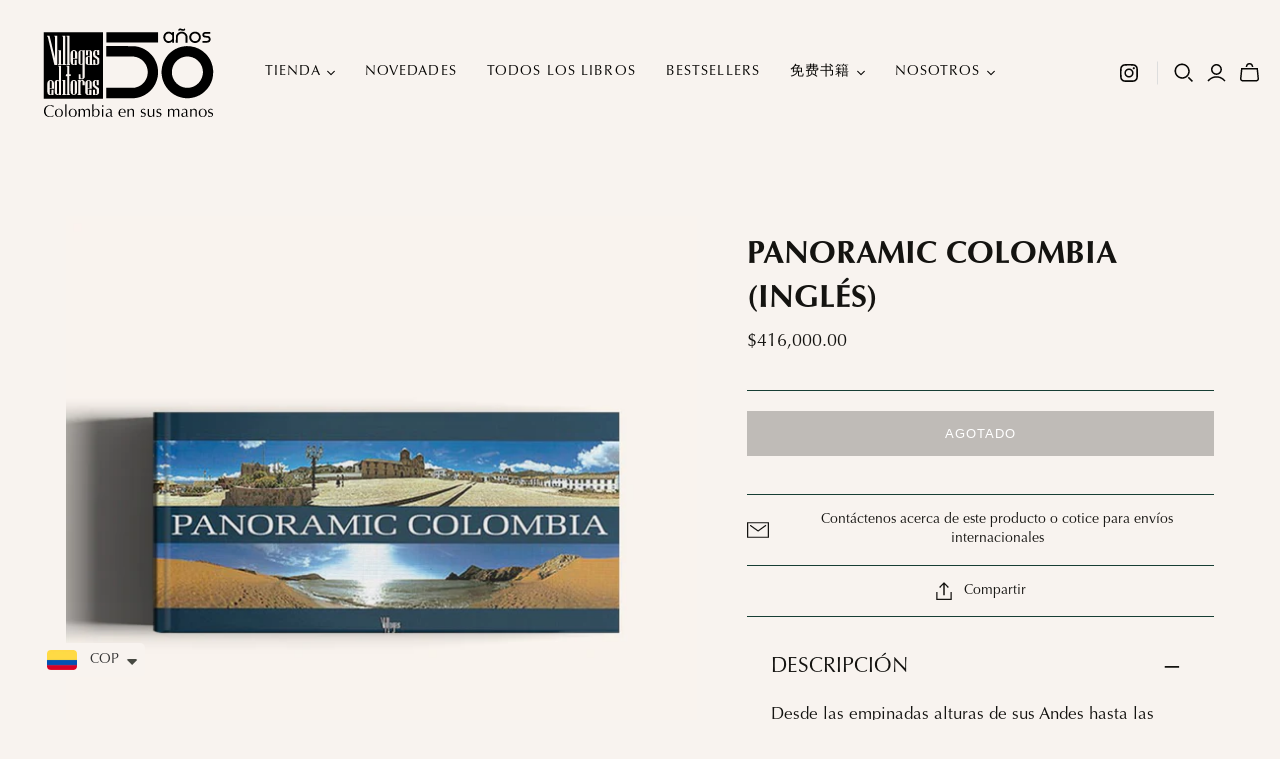

--- FILE ---
content_type: text/html; charset=utf-8
request_url: https://villegaseditores.com/zh-em/products/panoramic-colombia
body_size: 41986
content:
<!DOCTYPE html>
<html class="no-js no-touch" lang="es">

<head>
<!-- BEAE-GLOBAL-FONT --> 
  <!-- START-BEAE-FONT --> 
<link rel='preconnect' href='https://fonts.googleapis.com'><link rel='preconnect' href='https://fonts.gstatic.com' crossorigin><link rel='preload' href='https://fonts.gstatic.com/s/inter/v19/UcC73FwrK3iLTeHuS_nVMrMxCp50SjIa2JL7SUc.woff2' as='font' type='font/woff2' crossorigin='anonymous'>
<link rel='preload' href='https://fonts.gstatic.com/s/inter/v19/UcC73FwrK3iLTeHuS_nVMrMxCp50SjIa0ZL7SUc.woff2' as='font' type='font/woff2' crossorigin='anonymous'>
<link rel='preload' href='https://fonts.gstatic.com/s/inter/v19/UcC73FwrK3iLTeHuS_nVMrMxCp50SjIa2ZL7SUc.woff2' as='font' type='font/woff2' crossorigin='anonymous'>
<link rel='preload' href='https://fonts.gstatic.com/s/inter/v19/UcC73FwrK3iLTeHuS_nVMrMxCp50SjIa1pL7SUc.woff2' as='font' type='font/woff2' crossorigin='anonymous'>
<link rel='preload' href='https://fonts.gstatic.com/s/inter/v19/UcC73FwrK3iLTeHuS_nVMrMxCp50SjIa2pL7SUc.woff2' as='font' type='font/woff2' crossorigin='anonymous'>
<link rel='preload' href='https://fonts.gstatic.com/s/inter/v19/UcC73FwrK3iLTeHuS_nVMrMxCp50SjIa25L7SUc.woff2' as='font' type='font/woff2' crossorigin='anonymous'>
<link rel='preload' href='https://fonts.gstatic.com/s/inter/v19/UcC73FwrK3iLTeHuS_nVMrMxCp50SjIa1ZL7.woff2' as='font' type='font/woff2' crossorigin='anonymous'>
<!-- END-BEAE-FONT -->  
 <!-- END BEAE-GLOBAL-FONT -->
<!-- BEAE-HEADER -->


  
  
  
  <link href="//villegaseditores.com/cdn/shop/t/3/assets/beae.base.min.css?v=167814568080774979251756407400" rel="stylesheet" type="text/css" media="all" />
  
  
      <style type="text/css" id="beae-global-theme-style">/* cyrillic-ext */
@font-face {
  font-family: 'Inter';
  font-style: normal;
  font-weight: 100;
  font-display: swap;
  src: url(https://fonts.gstatic.com/s/inter/v19/UcC73FwrK3iLTeHuS_nVMrMxCp50SjIa2JL7SUc.woff2) format('woff2');
  unicode-range: U+0460-052F, U+1C80-1C8A, U+20B4, U+2DE0-2DFF, U+A640-A69F, U+FE2E-FE2F;
}
/* cyrillic */
@font-face {
  font-family: 'Inter';
  font-style: normal;
  font-weight: 100;
  font-display: swap;
  src: url(https://fonts.gstatic.com/s/inter/v19/UcC73FwrK3iLTeHuS_nVMrMxCp50SjIa0ZL7SUc.woff2) format('woff2');
  unicode-range: U+0301, U+0400-045F, U+0490-0491, U+04B0-04B1, U+2116;
}
/* greek-ext */
@font-face {
  font-family: 'Inter';
  font-style: normal;
  font-weight: 100;
  font-display: swap;
  src: url(https://fonts.gstatic.com/s/inter/v19/UcC73FwrK3iLTeHuS_nVMrMxCp50SjIa2ZL7SUc.woff2) format('woff2');
  unicode-range: U+1F00-1FFF;
}
/* greek */
@font-face {
  font-family: 'Inter';
  font-style: normal;
  font-weight: 100;
  font-display: swap;
  src: url(https://fonts.gstatic.com/s/inter/v19/UcC73FwrK3iLTeHuS_nVMrMxCp50SjIa1pL7SUc.woff2) format('woff2');
  unicode-range: U+0370-0377, U+037A-037F, U+0384-038A, U+038C, U+038E-03A1, U+03A3-03FF;
}
/* vietnamese */
@font-face {
  font-family: 'Inter';
  font-style: normal;
  font-weight: 100;
  font-display: swap;
  src: url(https://fonts.gstatic.com/s/inter/v19/UcC73FwrK3iLTeHuS_nVMrMxCp50SjIa2pL7SUc.woff2) format('woff2');
  unicode-range: U+0102-0103, U+0110-0111, U+0128-0129, U+0168-0169, U+01A0-01A1, U+01AF-01B0, U+0300-0301, U+0303-0304, U+0308-0309, U+0323, U+0329, U+1EA0-1EF9, U+20AB;
}
/* latin-ext */
@font-face {
  font-family: 'Inter';
  font-style: normal;
  font-weight: 100;
  font-display: swap;
  src: url(https://fonts.gstatic.com/s/inter/v19/UcC73FwrK3iLTeHuS_nVMrMxCp50SjIa25L7SUc.woff2) format('woff2');
  unicode-range: U+0100-02BA, U+02BD-02C5, U+02C7-02CC, U+02CE-02D7, U+02DD-02FF, U+0304, U+0308, U+0329, U+1D00-1DBF, U+1E00-1E9F, U+1EF2-1EFF, U+2020, U+20A0-20AB, U+20AD-20C0, U+2113, U+2C60-2C7F, U+A720-A7FF;
}
/* latin */
@font-face {
  font-family: 'Inter';
  font-style: normal;
  font-weight: 100;
  font-display: swap;
  src: url(https://fonts.gstatic.com/s/inter/v19/UcC73FwrK3iLTeHuS_nVMrMxCp50SjIa1ZL7.woff2) format('woff2');
  unicode-range: U+0000-00FF, U+0131, U+0152-0153, U+02BB-02BC, U+02C6, U+02DA, U+02DC, U+0304, U+0308, U+0329, U+2000-206F, U+20AC, U+2122, U+2191, U+2193, U+2212, U+2215, U+FEFF, U+FFFD;
}
/* cyrillic-ext */
@font-face {
  font-family: 'Inter';
  font-style: normal;
  font-weight: 200;
  font-display: swap;
  src: url(https://fonts.gstatic.com/s/inter/v19/UcC73FwrK3iLTeHuS_nVMrMxCp50SjIa2JL7SUc.woff2) format('woff2');
  unicode-range: U+0460-052F, U+1C80-1C8A, U+20B4, U+2DE0-2DFF, U+A640-A69F, U+FE2E-FE2F;
}
/* cyrillic */
@font-face {
  font-family: 'Inter';
  font-style: normal;
  font-weight: 200;
  font-display: swap;
  src: url(https://fonts.gstatic.com/s/inter/v19/UcC73FwrK3iLTeHuS_nVMrMxCp50SjIa0ZL7SUc.woff2) format('woff2');
  unicode-range: U+0301, U+0400-045F, U+0490-0491, U+04B0-04B1, U+2116;
}
/* greek-ext */
@font-face {
  font-family: 'Inter';
  font-style: normal;
  font-weight: 200;
  font-display: swap;
  src: url(https://fonts.gstatic.com/s/inter/v19/UcC73FwrK3iLTeHuS_nVMrMxCp50SjIa2ZL7SUc.woff2) format('woff2');
  unicode-range: U+1F00-1FFF;
}
/* greek */
@font-face {
  font-family: 'Inter';
  font-style: normal;
  font-weight: 200;
  font-display: swap;
  src: url(https://fonts.gstatic.com/s/inter/v19/UcC73FwrK3iLTeHuS_nVMrMxCp50SjIa1pL7SUc.woff2) format('woff2');
  unicode-range: U+0370-0377, U+037A-037F, U+0384-038A, U+038C, U+038E-03A1, U+03A3-03FF;
}
/* vietnamese */
@font-face {
  font-family: 'Inter';
  font-style: normal;
  font-weight: 200;
  font-display: swap;
  src: url(https://fonts.gstatic.com/s/inter/v19/UcC73FwrK3iLTeHuS_nVMrMxCp50SjIa2pL7SUc.woff2) format('woff2');
  unicode-range: U+0102-0103, U+0110-0111, U+0128-0129, U+0168-0169, U+01A0-01A1, U+01AF-01B0, U+0300-0301, U+0303-0304, U+0308-0309, U+0323, U+0329, U+1EA0-1EF9, U+20AB;
}
/* latin-ext */
@font-face {
  font-family: 'Inter';
  font-style: normal;
  font-weight: 200;
  font-display: swap;
  src: url(https://fonts.gstatic.com/s/inter/v19/UcC73FwrK3iLTeHuS_nVMrMxCp50SjIa25L7SUc.woff2) format('woff2');
  unicode-range: U+0100-02BA, U+02BD-02C5, U+02C7-02CC, U+02CE-02D7, U+02DD-02FF, U+0304, U+0308, U+0329, U+1D00-1DBF, U+1E00-1E9F, U+1EF2-1EFF, U+2020, U+20A0-20AB, U+20AD-20C0, U+2113, U+2C60-2C7F, U+A720-A7FF;
}
/* latin */
@font-face {
  font-family: 'Inter';
  font-style: normal;
  font-weight: 200;
  font-display: swap;
  src: url(https://fonts.gstatic.com/s/inter/v19/UcC73FwrK3iLTeHuS_nVMrMxCp50SjIa1ZL7.woff2) format('woff2');
  unicode-range: U+0000-00FF, U+0131, U+0152-0153, U+02BB-02BC, U+02C6, U+02DA, U+02DC, U+0304, U+0308, U+0329, U+2000-206F, U+20AC, U+2122, U+2191, U+2193, U+2212, U+2215, U+FEFF, U+FFFD;
}
/* cyrillic-ext */
@font-face {
  font-family: 'Inter';
  font-style: normal;
  font-weight: 300;
  font-display: swap;
  src: url(https://fonts.gstatic.com/s/inter/v19/UcC73FwrK3iLTeHuS_nVMrMxCp50SjIa2JL7SUc.woff2) format('woff2');
  unicode-range: U+0460-052F, U+1C80-1C8A, U+20B4, U+2DE0-2DFF, U+A640-A69F, U+FE2E-FE2F;
}
/* cyrillic */
@font-face {
  font-family: 'Inter';
  font-style: normal;
  font-weight: 300;
  font-display: swap;
  src: url(https://fonts.gstatic.com/s/inter/v19/UcC73FwrK3iLTeHuS_nVMrMxCp50SjIa0ZL7SUc.woff2) format('woff2');
  unicode-range: U+0301, U+0400-045F, U+0490-0491, U+04B0-04B1, U+2116;
}
/* greek-ext */
@font-face {
  font-family: 'Inter';
  font-style: normal;
  font-weight: 300;
  font-display: swap;
  src: url(https://fonts.gstatic.com/s/inter/v19/UcC73FwrK3iLTeHuS_nVMrMxCp50SjIa2ZL7SUc.woff2) format('woff2');
  unicode-range: U+1F00-1FFF;
}
/* greek */
@font-face {
  font-family: 'Inter';
  font-style: normal;
  font-weight: 300;
  font-display: swap;
  src: url(https://fonts.gstatic.com/s/inter/v19/UcC73FwrK3iLTeHuS_nVMrMxCp50SjIa1pL7SUc.woff2) format('woff2');
  unicode-range: U+0370-0377, U+037A-037F, U+0384-038A, U+038C, U+038E-03A1, U+03A3-03FF;
}
/* vietnamese */
@font-face {
  font-family: 'Inter';
  font-style: normal;
  font-weight: 300;
  font-display: swap;
  src: url(https://fonts.gstatic.com/s/inter/v19/UcC73FwrK3iLTeHuS_nVMrMxCp50SjIa2pL7SUc.woff2) format('woff2');
  unicode-range: U+0102-0103, U+0110-0111, U+0128-0129, U+0168-0169, U+01A0-01A1, U+01AF-01B0, U+0300-0301, U+0303-0304, U+0308-0309, U+0323, U+0329, U+1EA0-1EF9, U+20AB;
}
/* latin-ext */
@font-face {
  font-family: 'Inter';
  font-style: normal;
  font-weight: 300;
  font-display: swap;
  src: url(https://fonts.gstatic.com/s/inter/v19/UcC73FwrK3iLTeHuS_nVMrMxCp50SjIa25L7SUc.woff2) format('woff2');
  unicode-range: U+0100-02BA, U+02BD-02C5, U+02C7-02CC, U+02CE-02D7, U+02DD-02FF, U+0304, U+0308, U+0329, U+1D00-1DBF, U+1E00-1E9F, U+1EF2-1EFF, U+2020, U+20A0-20AB, U+20AD-20C0, U+2113, U+2C60-2C7F, U+A720-A7FF;
}
/* latin */
@font-face {
  font-family: 'Inter';
  font-style: normal;
  font-weight: 300;
  font-display: swap;
  src: url(https://fonts.gstatic.com/s/inter/v19/UcC73FwrK3iLTeHuS_nVMrMxCp50SjIa1ZL7.woff2) format('woff2');
  unicode-range: U+0000-00FF, U+0131, U+0152-0153, U+02BB-02BC, U+02C6, U+02DA, U+02DC, U+0304, U+0308, U+0329, U+2000-206F, U+20AC, U+2122, U+2191, U+2193, U+2212, U+2215, U+FEFF, U+FFFD;
}
/* cyrillic-ext */
@font-face {
  font-family: 'Inter';
  font-style: normal;
  font-weight: 400;
  font-display: swap;
  src: url(https://fonts.gstatic.com/s/inter/v19/UcC73FwrK3iLTeHuS_nVMrMxCp50SjIa2JL7SUc.woff2) format('woff2');
  unicode-range: U+0460-052F, U+1C80-1C8A, U+20B4, U+2DE0-2DFF, U+A640-A69F, U+FE2E-FE2F;
}
/* cyrillic */
@font-face {
  font-family: 'Inter';
  font-style: normal;
  font-weight: 400;
  font-display: swap;
  src: url(https://fonts.gstatic.com/s/inter/v19/UcC73FwrK3iLTeHuS_nVMrMxCp50SjIa0ZL7SUc.woff2) format('woff2');
  unicode-range: U+0301, U+0400-045F, U+0490-0491, U+04B0-04B1, U+2116;
}
/* greek-ext */
@font-face {
  font-family: 'Inter';
  font-style: normal;
  font-weight: 400;
  font-display: swap;
  src: url(https://fonts.gstatic.com/s/inter/v19/UcC73FwrK3iLTeHuS_nVMrMxCp50SjIa2ZL7SUc.woff2) format('woff2');
  unicode-range: U+1F00-1FFF;
}
/* greek */
@font-face {
  font-family: 'Inter';
  font-style: normal;
  font-weight: 400;
  font-display: swap;
  src: url(https://fonts.gstatic.com/s/inter/v19/UcC73FwrK3iLTeHuS_nVMrMxCp50SjIa1pL7SUc.woff2) format('woff2');
  unicode-range: U+0370-0377, U+037A-037F, U+0384-038A, U+038C, U+038E-03A1, U+03A3-03FF;
}
/* vietnamese */
@font-face {
  font-family: 'Inter';
  font-style: normal;
  font-weight: 400;
  font-display: swap;
  src: url(https://fonts.gstatic.com/s/inter/v19/UcC73FwrK3iLTeHuS_nVMrMxCp50SjIa2pL7SUc.woff2) format('woff2');
  unicode-range: U+0102-0103, U+0110-0111, U+0128-0129, U+0168-0169, U+01A0-01A1, U+01AF-01B0, U+0300-0301, U+0303-0304, U+0308-0309, U+0323, U+0329, U+1EA0-1EF9, U+20AB;
}
/* latin-ext */
@font-face {
  font-family: 'Inter';
  font-style: normal;
  font-weight: 400;
  font-display: swap;
  src: url(https://fonts.gstatic.com/s/inter/v19/UcC73FwrK3iLTeHuS_nVMrMxCp50SjIa25L7SUc.woff2) format('woff2');
  unicode-range: U+0100-02BA, U+02BD-02C5, U+02C7-02CC, U+02CE-02D7, U+02DD-02FF, U+0304, U+0308, U+0329, U+1D00-1DBF, U+1E00-1E9F, U+1EF2-1EFF, U+2020, U+20A0-20AB, U+20AD-20C0, U+2113, U+2C60-2C7F, U+A720-A7FF;
}
/* latin */
@font-face {
  font-family: 'Inter';
  font-style: normal;
  font-weight: 400;
  font-display: swap;
  src: url(https://fonts.gstatic.com/s/inter/v19/UcC73FwrK3iLTeHuS_nVMrMxCp50SjIa1ZL7.woff2) format('woff2');
  unicode-range: U+0000-00FF, U+0131, U+0152-0153, U+02BB-02BC, U+02C6, U+02DA, U+02DC, U+0304, U+0308, U+0329, U+2000-206F, U+20AC, U+2122, U+2191, U+2193, U+2212, U+2215, U+FEFF, U+FFFD;
}
/* cyrillic-ext */
@font-face {
  font-family: 'Inter';
  font-style: normal;
  font-weight: 500;
  font-display: swap;
  src: url(https://fonts.gstatic.com/s/inter/v19/UcC73FwrK3iLTeHuS_nVMrMxCp50SjIa2JL7SUc.woff2) format('woff2');
  unicode-range: U+0460-052F, U+1C80-1C8A, U+20B4, U+2DE0-2DFF, U+A640-A69F, U+FE2E-FE2F;
}
/* cyrillic */
@font-face {
  font-family: 'Inter';
  font-style: normal;
  font-weight: 500;
  font-display: swap;
  src: url(https://fonts.gstatic.com/s/inter/v19/UcC73FwrK3iLTeHuS_nVMrMxCp50SjIa0ZL7SUc.woff2) format('woff2');
  unicode-range: U+0301, U+0400-045F, U+0490-0491, U+04B0-04B1, U+2116;
}
/* greek-ext */
@font-face {
  font-family: 'Inter';
  font-style: normal;
  font-weight: 500;
  font-display: swap;
  src: url(https://fonts.gstatic.com/s/inter/v19/UcC73FwrK3iLTeHuS_nVMrMxCp50SjIa2ZL7SUc.woff2) format('woff2');
  unicode-range: U+1F00-1FFF;
}
/* greek */
@font-face {
  font-family: 'Inter';
  font-style: normal;
  font-weight: 500;
  font-display: swap;
  src: url(https://fonts.gstatic.com/s/inter/v19/UcC73FwrK3iLTeHuS_nVMrMxCp50SjIa1pL7SUc.woff2) format('woff2');
  unicode-range: U+0370-0377, U+037A-037F, U+0384-038A, U+038C, U+038E-03A1, U+03A3-03FF;
}
/* vietnamese */
@font-face {
  font-family: 'Inter';
  font-style: normal;
  font-weight: 500;
  font-display: swap;
  src: url(https://fonts.gstatic.com/s/inter/v19/UcC73FwrK3iLTeHuS_nVMrMxCp50SjIa2pL7SUc.woff2) format('woff2');
  unicode-range: U+0102-0103, U+0110-0111, U+0128-0129, U+0168-0169, U+01A0-01A1, U+01AF-01B0, U+0300-0301, U+0303-0304, U+0308-0309, U+0323, U+0329, U+1EA0-1EF9, U+20AB;
}
/* latin-ext */
@font-face {
  font-family: 'Inter';
  font-style: normal;
  font-weight: 500;
  font-display: swap;
  src: url(https://fonts.gstatic.com/s/inter/v19/UcC73FwrK3iLTeHuS_nVMrMxCp50SjIa25L7SUc.woff2) format('woff2');
  unicode-range: U+0100-02BA, U+02BD-02C5, U+02C7-02CC, U+02CE-02D7, U+02DD-02FF, U+0304, U+0308, U+0329, U+1D00-1DBF, U+1E00-1E9F, U+1EF2-1EFF, U+2020, U+20A0-20AB, U+20AD-20C0, U+2113, U+2C60-2C7F, U+A720-A7FF;
}
/* latin */
@font-face {
  font-family: 'Inter';
  font-style: normal;
  font-weight: 500;
  font-display: swap;
  src: url(https://fonts.gstatic.com/s/inter/v19/UcC73FwrK3iLTeHuS_nVMrMxCp50SjIa1ZL7.woff2) format('woff2');
  unicode-range: U+0000-00FF, U+0131, U+0152-0153, U+02BB-02BC, U+02C6, U+02DA, U+02DC, U+0304, U+0308, U+0329, U+2000-206F, U+20AC, U+2122, U+2191, U+2193, U+2212, U+2215, U+FEFF, U+FFFD;
}
/* cyrillic-ext */
@font-face {
  font-family: 'Inter';
  font-style: normal;
  font-weight: 600;
  font-display: swap;
  src: url(https://fonts.gstatic.com/s/inter/v19/UcC73FwrK3iLTeHuS_nVMrMxCp50SjIa2JL7SUc.woff2) format('woff2');
  unicode-range: U+0460-052F, U+1C80-1C8A, U+20B4, U+2DE0-2DFF, U+A640-A69F, U+FE2E-FE2F;
}
/* cyrillic */
@font-face {
  font-family: 'Inter';
  font-style: normal;
  font-weight: 600;
  font-display: swap;
  src: url(https://fonts.gstatic.com/s/inter/v19/UcC73FwrK3iLTeHuS_nVMrMxCp50SjIa0ZL7SUc.woff2) format('woff2');
  unicode-range: U+0301, U+0400-045F, U+0490-0491, U+04B0-04B1, U+2116;
}
/* greek-ext */
@font-face {
  font-family: 'Inter';
  font-style: normal;
  font-weight: 600;
  font-display: swap;
  src: url(https://fonts.gstatic.com/s/inter/v19/UcC73FwrK3iLTeHuS_nVMrMxCp50SjIa2ZL7SUc.woff2) format('woff2');
  unicode-range: U+1F00-1FFF;
}
/* greek */
@font-face {
  font-family: 'Inter';
  font-style: normal;
  font-weight: 600;
  font-display: swap;
  src: url(https://fonts.gstatic.com/s/inter/v19/UcC73FwrK3iLTeHuS_nVMrMxCp50SjIa1pL7SUc.woff2) format('woff2');
  unicode-range: U+0370-0377, U+037A-037F, U+0384-038A, U+038C, U+038E-03A1, U+03A3-03FF;
}
/* vietnamese */
@font-face {
  font-family: 'Inter';
  font-style: normal;
  font-weight: 600;
  font-display: swap;
  src: url(https://fonts.gstatic.com/s/inter/v19/UcC73FwrK3iLTeHuS_nVMrMxCp50SjIa2pL7SUc.woff2) format('woff2');
  unicode-range: U+0102-0103, U+0110-0111, U+0128-0129, U+0168-0169, U+01A0-01A1, U+01AF-01B0, U+0300-0301, U+0303-0304, U+0308-0309, U+0323, U+0329, U+1EA0-1EF9, U+20AB;
}
/* latin-ext */
@font-face {
  font-family: 'Inter';
  font-style: normal;
  font-weight: 600;
  font-display: swap;
  src: url(https://fonts.gstatic.com/s/inter/v19/UcC73FwrK3iLTeHuS_nVMrMxCp50SjIa25L7SUc.woff2) format('woff2');
  unicode-range: U+0100-02BA, U+02BD-02C5, U+02C7-02CC, U+02CE-02D7, U+02DD-02FF, U+0304, U+0308, U+0329, U+1D00-1DBF, U+1E00-1E9F, U+1EF2-1EFF, U+2020, U+20A0-20AB, U+20AD-20C0, U+2113, U+2C60-2C7F, U+A720-A7FF;
}
/* latin */
@font-face {
  font-family: 'Inter';
  font-style: normal;
  font-weight: 600;
  font-display: swap;
  src: url(https://fonts.gstatic.com/s/inter/v19/UcC73FwrK3iLTeHuS_nVMrMxCp50SjIa1ZL7.woff2) format('woff2');
  unicode-range: U+0000-00FF, U+0131, U+0152-0153, U+02BB-02BC, U+02C6, U+02DA, U+02DC, U+0304, U+0308, U+0329, U+2000-206F, U+20AC, U+2122, U+2191, U+2193, U+2212, U+2215, U+FEFF, U+FFFD;
}
/* cyrillic-ext */
@font-face {
  font-family: 'Inter';
  font-style: normal;
  font-weight: 700;
  font-display: swap;
  src: url(https://fonts.gstatic.com/s/inter/v19/UcC73FwrK3iLTeHuS_nVMrMxCp50SjIa2JL7SUc.woff2) format('woff2');
  unicode-range: U+0460-052F, U+1C80-1C8A, U+20B4, U+2DE0-2DFF, U+A640-A69F, U+FE2E-FE2F;
}
/* cyrillic */
@font-face {
  font-family: 'Inter';
  font-style: normal;
  font-weight: 700;
  font-display: swap;
  src: url(https://fonts.gstatic.com/s/inter/v19/UcC73FwrK3iLTeHuS_nVMrMxCp50SjIa0ZL7SUc.woff2) format('woff2');
  unicode-range: U+0301, U+0400-045F, U+0490-0491, U+04B0-04B1, U+2116;
}
/* greek-ext */
@font-face {
  font-family: 'Inter';
  font-style: normal;
  font-weight: 700;
  font-display: swap;
  src: url(https://fonts.gstatic.com/s/inter/v19/UcC73FwrK3iLTeHuS_nVMrMxCp50SjIa2ZL7SUc.woff2) format('woff2');
  unicode-range: U+1F00-1FFF;
}
/* greek */
@font-face {
  font-family: 'Inter';
  font-style: normal;
  font-weight: 700;
  font-display: swap;
  src: url(https://fonts.gstatic.com/s/inter/v19/UcC73FwrK3iLTeHuS_nVMrMxCp50SjIa1pL7SUc.woff2) format('woff2');
  unicode-range: U+0370-0377, U+037A-037F, U+0384-038A, U+038C, U+038E-03A1, U+03A3-03FF;
}
/* vietnamese */
@font-face {
  font-family: 'Inter';
  font-style: normal;
  font-weight: 700;
  font-display: swap;
  src: url(https://fonts.gstatic.com/s/inter/v19/UcC73FwrK3iLTeHuS_nVMrMxCp50SjIa2pL7SUc.woff2) format('woff2');
  unicode-range: U+0102-0103, U+0110-0111, U+0128-0129, U+0168-0169, U+01A0-01A1, U+01AF-01B0, U+0300-0301, U+0303-0304, U+0308-0309, U+0323, U+0329, U+1EA0-1EF9, U+20AB;
}
/* latin-ext */
@font-face {
  font-family: 'Inter';
  font-style: normal;
  font-weight: 700;
  font-display: swap;
  src: url(https://fonts.gstatic.com/s/inter/v19/UcC73FwrK3iLTeHuS_nVMrMxCp50SjIa25L7SUc.woff2) format('woff2');
  unicode-range: U+0100-02BA, U+02BD-02C5, U+02C7-02CC, U+02CE-02D7, U+02DD-02FF, U+0304, U+0308, U+0329, U+1D00-1DBF, U+1E00-1E9F, U+1EF2-1EFF, U+2020, U+20A0-20AB, U+20AD-20C0, U+2113, U+2C60-2C7F, U+A720-A7FF;
}
/* latin */
@font-face {
  font-family: 'Inter';
  font-style: normal;
  font-weight: 700;
  font-display: swap;
  src: url(https://fonts.gstatic.com/s/inter/v19/UcC73FwrK3iLTeHuS_nVMrMxCp50SjIa1ZL7.woff2) format('woff2');
  unicode-range: U+0000-00FF, U+0131, U+0152-0153, U+02BB-02BC, U+02C6, U+02DA, U+02DC, U+0304, U+0308, U+0329, U+2000-206F, U+20AC, U+2122, U+2191, U+2193, U+2212, U+2215, U+FEFF, U+FFFD;
}
/* cyrillic-ext */
@font-face {
  font-family: 'Inter';
  font-style: normal;
  font-weight: 800;
  font-display: swap;
  src: url(https://fonts.gstatic.com/s/inter/v19/UcC73FwrK3iLTeHuS_nVMrMxCp50SjIa2JL7SUc.woff2) format('woff2');
  unicode-range: U+0460-052F, U+1C80-1C8A, U+20B4, U+2DE0-2DFF, U+A640-A69F, U+FE2E-FE2F;
}
/* cyrillic */
@font-face {
  font-family: 'Inter';
  font-style: normal;
  font-weight: 800;
  font-display: swap;
  src: url(https://fonts.gstatic.com/s/inter/v19/UcC73FwrK3iLTeHuS_nVMrMxCp50SjIa0ZL7SUc.woff2) format('woff2');
  unicode-range: U+0301, U+0400-045F, U+0490-0491, U+04B0-04B1, U+2116;
}
/* greek-ext */
@font-face {
  font-family: 'Inter';
  font-style: normal;
  font-weight: 800;
  font-display: swap;
  src: url(https://fonts.gstatic.com/s/inter/v19/UcC73FwrK3iLTeHuS_nVMrMxCp50SjIa2ZL7SUc.woff2) format('woff2');
  unicode-range: U+1F00-1FFF;
}
/* greek */
@font-face {
  font-family: 'Inter';
  font-style: normal;
  font-weight: 800;
  font-display: swap;
  src: url(https://fonts.gstatic.com/s/inter/v19/UcC73FwrK3iLTeHuS_nVMrMxCp50SjIa1pL7SUc.woff2) format('woff2');
  unicode-range: U+0370-0377, U+037A-037F, U+0384-038A, U+038C, U+038E-03A1, U+03A3-03FF;
}
/* vietnamese */
@font-face {
  font-family: 'Inter';
  font-style: normal;
  font-weight: 800;
  font-display: swap;
  src: url(https://fonts.gstatic.com/s/inter/v19/UcC73FwrK3iLTeHuS_nVMrMxCp50SjIa2pL7SUc.woff2) format('woff2');
  unicode-range: U+0102-0103, U+0110-0111, U+0128-0129, U+0168-0169, U+01A0-01A1, U+01AF-01B0, U+0300-0301, U+0303-0304, U+0308-0309, U+0323, U+0329, U+1EA0-1EF9, U+20AB;
}
/* latin-ext */
@font-face {
  font-family: 'Inter';
  font-style: normal;
  font-weight: 800;
  font-display: swap;
  src: url(https://fonts.gstatic.com/s/inter/v19/UcC73FwrK3iLTeHuS_nVMrMxCp50SjIa25L7SUc.woff2) format('woff2');
  unicode-range: U+0100-02BA, U+02BD-02C5, U+02C7-02CC, U+02CE-02D7, U+02DD-02FF, U+0304, U+0308, U+0329, U+1D00-1DBF, U+1E00-1E9F, U+1EF2-1EFF, U+2020, U+20A0-20AB, U+20AD-20C0, U+2113, U+2C60-2C7F, U+A720-A7FF;
}
/* latin */
@font-face {
  font-family: 'Inter';
  font-style: normal;
  font-weight: 800;
  font-display: swap;
  src: url(https://fonts.gstatic.com/s/inter/v19/UcC73FwrK3iLTeHuS_nVMrMxCp50SjIa1ZL7.woff2) format('woff2');
  unicode-range: U+0000-00FF, U+0131, U+0152-0153, U+02BB-02BC, U+02C6, U+02DA, U+02DC, U+0304, U+0308, U+0329, U+2000-206F, U+20AC, U+2122, U+2191, U+2193, U+2212, U+2215, U+FEFF, U+FFFD;
}
/* cyrillic-ext */
@font-face {
  font-family: 'Inter';
  font-style: normal;
  font-weight: 900;
  font-display: swap;
  src: url(https://fonts.gstatic.com/s/inter/v19/UcC73FwrK3iLTeHuS_nVMrMxCp50SjIa2JL7SUc.woff2) format('woff2');
  unicode-range: U+0460-052F, U+1C80-1C8A, U+20B4, U+2DE0-2DFF, U+A640-A69F, U+FE2E-FE2F;
}
/* cyrillic */
@font-face {
  font-family: 'Inter';
  font-style: normal;
  font-weight: 900;
  font-display: swap;
  src: url(https://fonts.gstatic.com/s/inter/v19/UcC73FwrK3iLTeHuS_nVMrMxCp50SjIa0ZL7SUc.woff2) format('woff2');
  unicode-range: U+0301, U+0400-045F, U+0490-0491, U+04B0-04B1, U+2116;
}
/* greek-ext */
@font-face {
  font-family: 'Inter';
  font-style: normal;
  font-weight: 900;
  font-display: swap;
  src: url(https://fonts.gstatic.com/s/inter/v19/UcC73FwrK3iLTeHuS_nVMrMxCp50SjIa2ZL7SUc.woff2) format('woff2');
  unicode-range: U+1F00-1FFF;
}
/* greek */
@font-face {
  font-family: 'Inter';
  font-style: normal;
  font-weight: 900;
  font-display: swap;
  src: url(https://fonts.gstatic.com/s/inter/v19/UcC73FwrK3iLTeHuS_nVMrMxCp50SjIa1pL7SUc.woff2) format('woff2');
  unicode-range: U+0370-0377, U+037A-037F, U+0384-038A, U+038C, U+038E-03A1, U+03A3-03FF;
}
/* vietnamese */
@font-face {
  font-family: 'Inter';
  font-style: normal;
  font-weight: 900;
  font-display: swap;
  src: url(https://fonts.gstatic.com/s/inter/v19/UcC73FwrK3iLTeHuS_nVMrMxCp50SjIa2pL7SUc.woff2) format('woff2');
  unicode-range: U+0102-0103, U+0110-0111, U+0128-0129, U+0168-0169, U+01A0-01A1, U+01AF-01B0, U+0300-0301, U+0303-0304, U+0308-0309, U+0323, U+0329, U+1EA0-1EF9, U+20AB;
}
/* latin-ext */
@font-face {
  font-family: 'Inter';
  font-style: normal;
  font-weight: 900;
  font-display: swap;
  src: url(https://fonts.gstatic.com/s/inter/v19/UcC73FwrK3iLTeHuS_nVMrMxCp50SjIa25L7SUc.woff2) format('woff2');
  unicode-range: U+0100-02BA, U+02BD-02C5, U+02C7-02CC, U+02CE-02D7, U+02DD-02FF, U+0304, U+0308, U+0329, U+1D00-1DBF, U+1E00-1E9F, U+1EF2-1EFF, U+2020, U+20A0-20AB, U+20AD-20C0, U+2113, U+2C60-2C7F, U+A720-A7FF;
}
/* latin */
@font-face {
  font-family: 'Inter';
  font-style: normal;
  font-weight: 900;
  font-display: swap;
  src: url(https://fonts.gstatic.com/s/inter/v19/UcC73FwrK3iLTeHuS_nVMrMxCp50SjIa1ZL7.woff2) format('woff2');
  unicode-range: U+0000-00FF, U+0131, U+0152-0153, U+02BB-02BC, U+02C6, U+02DA, U+02DC, U+0304, U+0308, U+0329, U+2000-206F, U+20AC, U+2122, U+2191, U+2193, U+2212, U+2215, U+FEFF, U+FFFD;
}


            :root {
                --rows: 10;
                --beae-site-max-width: 1920px;
            }
            
        :root{--beae-global-colors-accent: #dc2626;--beae-global-colors-background: #e7e7e7;--beae-global-colors-primary: #171717;--beae-global-colors-secondary: #171717;--beae-global-colors-text: #171717;--beae-global-colors-primary_50: #e6e6e6;--beae-global-colors-primary_100: #dadada;--beae-global-colors-primary_200: #cfcfcf;--beae-global-colors-primary_300: #b8b8b8;--beae-global-colors-primary_400: #8a8a8a;--beae-global-colors-primary_500: #5c5c5c;--beae-global-colors-primary_600: #171717;--beae-global-colors-primary_700: #141414;--beae-global-colors-primary_800: #121212;--beae-global-colors-primary_900: #0c0c0c;--beae-global-colors-primary_950: #070707;--beae-global-colors-secondary_50: #e6e6e6;--beae-global-colors-secondary_100: #dadada;--beae-global-colors-secondary_200: #cfcfcf;--beae-global-colors-secondary_300: #b8b8b8;--beae-global-colors-secondary_400: #8a8a8a;--beae-global-colors-secondary_500: #5c5c5c;--beae-global-colors-secondary_600: #171717;--beae-global-colors-secondary_700: #141414;--beae-global-colors-secondary_800: #121212;--beae-global-colors-secondary_900: #0c0c0c;--beae-global-colors-secondary_950: #070707;--beae-global-colors-text_50: #e6e6e6;--beae-global-colors-text_100: #dadada;--beae-global-colors-text_200: #cfcfcf;--beae-global-colors-text_300: #b8b8b8;--beae-global-colors-text_400: #8a8a8a;--beae-global-colors-text_500: #5c5c5c;--beae-global-colors-text_600: #171717;--beae-global-colors-text_700: #141414;--beae-global-colors-text_800: #121212;--beae-global-colors-text_900: #0c0c0c;--beae-global-colors-text_950: #070707;--beae-global-colors-accent_50: #fef2f2;--beae-global-colors-accent_100: #fee2e2;--beae-global-colors-accent_200: #fecaca;--beae-global-colors-accent_300: #fca5a5;--beae-global-colors-accent_400: #f87171;--beae-global-colors-accent_500: #ef4444;--beae-global-colors-accent_600: #dc2626;--beae-global-colors-accent_700: #b91c1c;--beae-global-colors-accent_800: #991b1b;--beae-global-colors-accent_900: #7f1d1d;--beae-global-colors-accent_950: #450a0a;--beae-global-colors-background_50: #fbfbfb;--beae-global-colors-background_100: #fafafa;--beae-global-colors-background_200: #f9f9f9;--beae-global-colors-background_300: #f7f7f7;--beae-global-colors-background_400: #f2f2f2;--beae-global-colors-background_500: #eeeeee;--beae-global-colors-background_600: #e7e7e7;--beae-global-colors-background_700: #dfdfdf;--beae-global-colors-background_800: #d8d8d8;--beae-global-colors-background_900: #c8c8c8;--beae-global-colors-background_950: #b9b9b9;--beae-global-colors-white: white;--beae-global-colors-black: black;--beae-global-colors-transparent: transparent;--beae-page-width: 1470px;--beae-site-margin: 30px;--beae-site-margin-mobile: 15px;--beae-pageWidth: 1200px;} .beae-btn-pr{font-size: calc(16px * var(--text-ratio, 1))  ;line-height: calc(24px * var(--text-ratio, 1))  ;letter-spacing: -0.48px;text-transform: capitalize;font-weight: 600;font-style: normal;text-decoration: none;font-family: 'Inter', sans-serif;color: var(--beae-global-colors-white);background: var(--beae-global-colors-primary_600);border-style: solid;border-color: #000000;border-width: 0px;border-radius: 6px;box-shadow: 0px 0px 0px 0px black;padding-left: 38px;padding-right: 38px;padding-top: 16px;padding-bottom: 16px;}  .beae-btn-pr:hover{color: var(--beae-global-colors-white);background: var(--beae-global-colors-primary_500);box-shadow: none;border-style: solid;border-color: #000000;border-width: 0px;border-radius: 6px;}  .beae-btn-se{color: var(--beae-global-colors-black);font-size: calc(16px * var(--text-ratio, 1))  ;line-height: calc(24px * var(--text-ratio, 1))  ;text-transform: capitalize;font-weight: 600;letter-spacing: -0.48px;font-style: normal;text-decoration: none;font-family: 'Inter', sans-serif;background: var(--beae-global-colors-background_600);border-style: solid;border-color: #000000;border-width: 0px;border-radius: 6px;box-shadow: 0px 0px 0px 0px black;padding-right: 38px;padding-left: 38px;padding-top: 16px;padding-bottom: 16px;}  .beae-btn-se:hover{color: var(--beae-global-colors-white);background: var(--beae-global-colors-black);border-style: solid;border-color: #000000;border-width: 0px;border-radius: 6px;}  .beae-btn-te{font-size: calc(16px * var(--text-ratio, 1))  ;line-height: calc(24px * var(--text-ratio, 1))  ;text-transform: capitalize;font-weight: 600;letter-spacing: -0.48px;font-style: normal;text-decoration: underline;font-family: 'Inter', sans-serif;color: var(--beae-global-colors-text_600);border-style: solid;border-width: 0px;background: var(--beae-global-colors-transparent);border-radius: 0px;box-shadow: 0px 0px 0px 0px black;}  .beae-btn-te:hover{color: var(--beae-global-colors-text_500);border-style: solid;border-color: #000000;border-width: 0px;background: var(--beae-global-colors-transparent);border-radius: 0px;}  .beae-typo-h1{font-size: calc(68px * var(--text-ratio, 1))  ;line-height: calc(80px * var(--text-ratio, 1))  ;color:var(--beae-global-colors-text_600);letter-spacing:-3.36px;text-transform:none;font-weight:700;font-style:normal;text-decoration:none;font-family: 'Inter', sans-serif;} .beae-typo-h2{font-size: calc(58px * var(--text-ratio, 1))  ;line-height: calc(69px * var(--text-ratio, 1))  ;color:var(--beae-global-colors-text_600);text-transform:none;font-weight:700;letter-spacing:-2.88px;font-style:normal;text-decoration:none;font-family: 'Inter', sans-serif;} .beae-typo-h3{font-size: calc(45px * var(--text-ratio, 1))  ;line-height: calc(54px * var(--text-ratio, 1))  ;color:var(--beae-global-colors-text_600);text-transform:none;font-weight:700;letter-spacing:-2.24px;font-style:normal;text-decoration:none;font-family: 'Inter', sans-serif;} .beae-typo-h4{font-size: calc(38px * var(--text-ratio, 1))  ;line-height: calc(46px * var(--text-ratio, 1))  ;color:var(--beae-global-colors-text_600);text-transform:none;letter-spacing:-1.92px;font-weight:700;font-style:normal;text-decoration:none;font-family: 'Inter', sans-serif;} .beae-typo-h5{line-height: calc(38px * var(--text-ratio, 1))  ;color:var(--beae-global-colors-text_600);text-transform:none;font-weight:700;letter-spacing:-1.6px;font-style:normal;text-decoration:none;font-family: 'Inter', sans-serif;font-size: calc(32px * var(--text-ratio, 1))  ;} .beae-typo-h6{font-size: calc(29px * var(--text-ratio, 1))  ;line-height: calc(34px * var(--text-ratio, 1))  ;color:var(--beae-global-colors-text_900);font-weight:700;text-transform:none;letter-spacing:-1.44px;font-style:normal;text-decoration:none;font-family: 'Inter', sans-serif;} .beae-typo-p1{font-size: calc(22px * var(--text-ratio, 1))  ;line-height: calc(31px * var(--text-ratio, 1))  ;color:var(--beae-global-colors-text_500);text-transform:none;font-weight:400;letter-spacing:-0.672px;font-style:normal;text-decoration:none;font-family: 'Inter', sans-serif;} .beae-typo-p2{line-height: calc(27px * var(--text-ratio, 1))  ;font-size: calc(19px * var(--text-ratio, 1))  ;color:var(--beae-global-colors-text_500);font-weight:400;letter-spacing:-0.576px;text-transform:none;font-style:normal;text-decoration:none;font-family: 'Inter', sans-serif;} .beae-typo-p3{font-size: calc(16px * var(--text-ratio, 1))  ;line-height: calc(22px * var(--text-ratio, 1))  ;color:var(--beae-global-colors-text_500);font-weight:400;letter-spacing:-0.48px;text-transform:none;font-style:normal;text-decoration:none;font-family: 'Inter', sans-serif;} @media screen and (max-width: 768px) {
       .beae-btn-pr{font-size: calc(14px  * var(--text-ratio, 1)) !important ;line-height: calc(20px  * var(--text-ratio, 1)) !important ;letter-spacing: -0.42px !important;font-weight: 600 !important;padding: 13px 30px 13px 30px;}  .beae-btn-se{font-size: calc(14px  * var(--text-ratio, 1)) !important ;line-height: calc(20px  * var(--text-ratio, 1)) !important ;font-weight: 600 !important;letter-spacing: -0.42px !important;padding: 13px 30px 13px 30px;}  .beae-btn-te{font-size: calc(14px  * var(--text-ratio, 1)) !important ;line-height: calc(20px  * var(--text-ratio, 1)) !important ;font-weight: 600 !important;letter-spacing: -0.42px !important;}  .beae-typo-h1{font-size: calc(51px * var(--text-ratio, 1))  ;line-height: calc(61px * var(--text-ratio, 1))  ;letter-spacing: -2.56px;font-weight: 700;color: var(--beae-global-colors-text_600);} .beae-typo-h2{font-size: calc(42px * var(--text-ratio, 1))  ;line-height: calc(50px * var(--text-ratio, 1))  ;letter-spacing: -2.08px;font-weight: 700;color: var(--beae-global-colors-text_600);} .beae-typo-h3{font-size: calc(37px * var(--text-ratio, 1))  ;line-height: calc(44px * var(--text-ratio, 1))  ;letter-spacing: -1.84px;font-weight: 700;color: var(--beae-global-colors-text_600);} .beae-typo-h4{font-size: calc(34px * var(--text-ratio, 1))  ;line-height: calc(40px * var(--text-ratio, 1))  ;letter-spacing: -1.68px;font-weight: 700;color: var(--beae-global-colors-text_600);} .beae-typo-h5{font-size: calc(29px * var(--text-ratio, 1))  ;line-height: calc(35px * var(--text-ratio, 1))  ;letter-spacing: -1.44px;font-weight: 700;color: var(--beae-global-colors-text_600);} .beae-typo-h6{font-size: calc(19px * var(--text-ratio, 1))  ;line-height: calc(26px * var(--text-ratio, 1))  ;letter-spacing: -0.576px;font-weight: 700;color: var(--beae-global-colors-text_600);} .beae-typo-p1{font-size: calc(19px * var(--text-ratio, 1))  ;line-height: calc(26px * var(--text-ratio, 1))  ;letter-spacing: -0.576px;font-weight: 400;color: var(--beae-global-colors-text_500);} .beae-typo-p2{line-height: calc(22px * var(--text-ratio, 1))  ;font-size: calc(16px * var(--text-ratio, 1))  ;letter-spacing: -0.48px;font-weight: 400;color: var(--beae-global-colors-text_500);} .beae-typo-p3{font-size: calc(13px * var(--text-ratio, 1))  ;line-height: calc(18px * var(--text-ratio, 1))  ;letter-spacing: -0.384px;font-weight: 400;color: var(--beae-global-colors-text_500);}
  }:root {
    --beae-global-colors-white: white;
    --beae-global-colors-black: black;
    --beae-global-colors-transparent: transparent;
  --beae-global-colors-white: white;--beae-global-colors-black: black;--beae-global-colors-transparent: transparent;--be-h1-fs: 68px;--be-h1-lh: 80px;--be-h1-c: var(--beae-global-colors-text_600);--be-h1-fs-M: 51px;--be-h1-lh-M: 61px;--be-h1-ls: -3.36px;--be-h1-tt: none;--be-h1-fw: 700;--be-h1-ls-M: -2.56px;--be-h1-fst: normal;--be-h1-td: none;--be-h1-ff: 'Inter', sans-serif;--be-h1-fw-M: 700;--be-h1-c-M: var(--beae-global-colors-text_600);--be-h2-fs: 58px;--be-h2-lh: 69px;--be-h2-c: var(--beae-global-colors-text_600);--be-h2-fs-M: 42px;--be-h2-lh-M: 50px;--be-h2-tt: none;--be-h2-fw: 700;--be-h2-ls: -2.88px;--be-h2-ls-M: -2.08px;--be-h2-fst: normal;--be-h2-td: none;--be-h2-ff: 'Inter', sans-serif;--be-h2-fw-M: 700;--be-h2-c-M: var(--beae-global-colors-text_600);--be-h3-fs: 45px;--be-h3-lh: 54px;--be-h3-fs-M: 37px;--be-h3-lh-M: 44px;--be-h3-c: var(--beae-global-colors-text_600);--be-h3-tt: none;--be-h3-fw: 700;--be-h3-ls: -2.24px;--be-h3-ls-M: -1.84px;--be-h3-fst: normal;--be-h3-td: none;--be-h3-ff: 'Inter', sans-serif;--be-h3-fw-M: 700;--be-h3-c-M: var(--beae-global-colors-text_600);--be-h4-fs: 38px;--be-h4-lh: 46px;--be-h4-fs-M: 34px;--be-h4-lh-M: 40px;--be-h4-c: var(--beae-global-colors-text_600);--be-h4-tt: none;--be-h4-ls: -1.92px;--be-h4-fw: 700;--be-h4-ls-M: -1.68px;--be-h4-fst: normal;--be-h4-td: none;--be-h4-ff: 'Inter', sans-serif;--be-h4-fw-M: 700;--be-h4-c-M: var(--beae-global-colors-text_600);--be-h5-lh: 38px;--be-h5-fs-M: 29px;--be-h5-lh-M: 35px;--be-h5-c: var(--beae-global-colors-text_600);--be-h5-tt: none;--be-h5-fw: 700;--be-h5-ls: -1.6px;--be-h5-ls-M: -1.44px;--be-h5-fst: normal;--be-h5-td: none;--be-h5-ff: 'Inter', sans-serif;--be-h5-fw-M: 700;--be-h5-c-M: var(--beae-global-colors-text_600);--be-h5-fs: 32px;--be-h6-fs: 29px;--be-h6-lh: 34px;--be-h6-fs-M: 19px;--be-h6-lh-M: 26px;--be-h6-c: var(--beae-global-colors-text_900);--be-h6-fw: 700;--be-h6-tt: none;--be-h6-ls: -1.44px;--be-h6-ls-M: -0.576px;--be-h6-fst: normal;--be-h6-td: none;--be-h6-ff: 'Inter', sans-serif;--be-h6-fw-M: 700;--be-h6-c-M: var(--beae-global-colors-text_600);--be-p1-fs: 22px;--be-p1-lh: 31px;--be-p1-fs-M: 19px;--be-p1-lh-M: 26px;--be-p1-c: var(--beae-global-colors-text_500);--be-p1-tt: none;--be-p1-fw: 400;--be-p1-ls-M: -0.576px;--be-p1-ls: -0.672px;--be-p1-fst: normal;--be-p1-td: none;--be-p1-ff: 'Inter', sans-serif;--be-p1-fw-M: 400;--be-p1-c-M: var(--beae-global-colors-text_500);--be-p2-lh: 27px;--be-p2-lh-M: 22px;--be-p2-fs: 19px;--be-p2-fs-M: 16px;--be-p2-c: var(--beae-global-colors-text_500);--be-p2-fw: 400;--be-p2-ls-M: -0.48px;--be-p2-ls: -0.576px;--be-p2-tt: none;--be-p2-fst: normal;--be-p2-td: none;--be-p2-ff: 'Inter', sans-serif;--be-p2-fw-M: 400;--be-p2-c-M: var(--beae-global-colors-text_500);--be-p3-fs: 16px;--be-p3-lh: 22px;--be-p3-fs-M: 13px;--be-p3-lh-M: 18px;--be-p3-c: var(--beae-global-colors-text_500);--be-p3-fw: 400;--be-p3-ls-M: -0.384px;--be-p3-ls: -0.48px;--be-p3-tt: none;--be-p3-fst: normal;--be-p3-td: none;--be-p3-ff: 'Inter', sans-serif;--be-p3-fw-M: 400;--be-p3-c-M: var(--beae-global-colors-text_500); --be-btn-pr-fs: 16px;
--be-btn-pr-lh: 24px;
--be-btn-pr-ls: -0.48px;
--be-btn-pr-tt: capitalize;
--be-btn-pr-fw: 600;
--be-btn-pr-fst: normal;
--be-btn-pr-td: none;
--be-btn-pr-ff: 'Inter', sans-serif;
--be-btn-pr-c: var(--beae-global-colors-white);
--be-btn-pr-b: var(--beae-global-colors-primary_600);
--be-btn-pr-bst: solid;
--be-btn-pr-bc: #000000;
--be-btn-pr-bw: 0px;
--be-btn-pr-br: 6px;
--be-btn-pr-bs: 0px 0px 0px 0px black;
--be-btn-pr-pl: 38px;
--be-btn-pr-pr: 38px;
--be-btn-pr-pt: 16px;
--be-btn-pr-pb: 16px;  --be-btn-pr-cH: var(--beae-global-colors-white);
--be-btn-pr-bH: var(--beae-global-colors-primary_500);
--be-btn-pr-bsH: none;
--be-btn-pr-bstH: solid;
--be-btn-pr-bcH: #000000;
--be-btn-pr-bwH: 0px;
--be-btn-pr-brH: 6px;  --be-btn-pr-fs-M: 14px !important;
--be-btn-pr-lh-M: 20px !important;
--be-btn-pr-ls-M: -0.42px !important;
--be-btn-pr-fw-M: 600 !important;
--be-btn-pr-p-M: 13px 30px 13px 30px;  --be-btn-se-c: var(--beae-global-colors-black);
--be-btn-se-fs: 16px;
--be-btn-se-lh: 24px;
--be-btn-se-tt: capitalize;
--be-btn-se-fw: 600;
--be-btn-se-ls: -0.48px;
--be-btn-se-fst: normal;
--be-btn-se-td: none;
--be-btn-se-ff: 'Inter', sans-serif;
--be-btn-se-b: var(--beae-global-colors-background_600);
--be-btn-se-bst: solid;
--be-btn-se-bc: #000000;
--be-btn-se-bw: 0px;
--be-btn-se-br: 6px;
--be-btn-se-bs: 0px 0px 0px 0px black;
--be-btn-se-pr: 38px;
--be-btn-se-pl: 38px;
--be-btn-se-pt: 16px;
--be-btn-se-pb: 16px;  --be-btn-se-cH: var(--beae-global-colors-white);
--be-btn-se-bH: var(--beae-global-colors-black);
--be-btn-se-bstH: solid;
--be-btn-se-bcH: #000000;
--be-btn-se-bwH: 0px;
--be-btn-se-brH: 6px;  --be-btn-se-fs-M: 14px !important;
--be-btn-se-lh-M: 20px !important;
--be-btn-se-fw-M: 600 !important;
--be-btn-se-ls-M: -0.42px !important;
--be-btn-se-p-M: 13px 30px 13px 30px;  --be-btn-te-fs: 16px;
--be-btn-te-lh: 24px;
--be-btn-te-tt: capitalize;
--be-btn-te-fw: 600;
--be-btn-te-ls: -0.48px;
--be-btn-te-fst: normal;
--be-btn-te-td: underline;
--be-btn-te-ff: 'Inter', sans-serif;
--be-btn-te-c: var(--beae-global-colors-text_600);
--be-btn-te-bst: solid;
--be-btn-te-bw: 0px;
--be-btn-te-b: var(--beae-global-colors-transparent);
--be-btn-te-br: 0px;
--be-btn-te-bs: 0px 0px 0px 0px black;  --be-btn-te-cH: var(--beae-global-colors-text_500);
--be-btn-te-bstH: solid;
--be-btn-te-bcH: #000000;
--be-btn-te-bwH: 0px;
--be-btn-te-bH: var(--beae-global-colors-transparent);
--be-btn-te-brH: 0px;  --be-btn-te-fs-M: 14px !important;
--be-btn-te-lh-M: 20px !important;
--be-btn-te-fw-M: 600 !important;
--be-btn-te-ls-M: -0.42px !important; }</style>
  
      
  <script src="//villegaseditores.com/cdn/shop/t/3/assets/beae.base.min.js?v=37123054075690574081756407401" defer="defer"></script>
  <script>
    window.BEAE_HELPER = {
        routes: {
            cart_url: "/zh-em/cart",
            root_url: "/zh-em"
        },
        lang: "zh-CN",
        available_lang: {"shop_locale":{"locale":"zh-CN","enabled":true,"primary":false,"published":true}}
    };
  </script><script>
      try {
        const beaeRecentlyViewedProducts = new Set(JSON.parse(localStorage.getItem("beaeRecentlyViewedProducts") || "[]"));
        beaeRecentlyViewedProducts.delete(4454265094202); // Delete first to re-move the product
        beaeRecentlyViewedProducts.add(4454265094202);
        localStorage.setItem("beaeRecentlyViewedProducts", JSON.stringify(Array.from(beaeRecentlyViewedProducts.values()).reverse()));
      } catch (e) {
        // Safari in private mode does not allow setting item, we silently fail
      }
      </script><!-- END BEAE-HEADER -->
 
<!--Content in content_for_header -->
<!--LayoutHub-Embed--><link rel="stylesheet" type="text/css" href="data:text/css;base64," media="all">
<!--LH--><!--/LayoutHub-Embed--><!-- Google Tag Manager -->
<script>(function(w,d,s,l,i){w[l]=w[l]||[];w[l].push({'gtm.start':
new Date().getTime(),event:'gtm.js'});var f=d.getElementsByTagName(s)[0],
j=d.createElement(s),dl=l!='dataLayer'?'&l='+l:'';j.async=true;j.src=
'https://www.googletagmanager.com/gtm.js?id='+i+dl;f.parentNode.insertBefore(j,f);
})(window,document,'script','dataLayer','GTM-W7WMXZ8W');</script>
<!-- End Google Tag Manager -->
  <meta charset="utf-8">
  <meta http-equiv="X-UA-Compatible" content="IE=edge" >
  <meta name="viewport" content="width=device-width" />
  <meta http-equiv="Content-Security-Policy" content="..." >
  <meta http-equiv="Cache-Control" content="no-cache">
<meta name="facebook-domain-verification" content="1ex696aja861klv8us0gywx64vte21" />
<title>Villegas Editores | Panoramic Colombia</title> 

 <meta name="description" content="Panoramic Colombia | Villegas Asociados S.A | Libros de lujo " /> 

  <link href="//villegaseditores.com/cdn/shop/t/3/assets/theme.scss.css?v=60745611551456143471764683359" rel="stylesheet" type="text/css" media="all" />

  
  <link rel="shortcut icon" href="files/Favicon_VillegasEd_a1c03ea9-a223-4124-a68e-9513b8b369c4.png" type="image/png">

<link rel="shortcut icon" href="//villegaseditores.com/cdn/shop/t/3/assets/Favicon_Villegas_editoresArtboard_1.png?v=34032910619692248901706388380" type="image/png" />

  
   
<!-- <link rel="canonical" href="https://villegaseditores.com" /> -->

<link rel="canonical" href="https://villegaseditores.com/zh-em/products/panoramic-colombia" />

    
  

















    
    
    

    
    

    
    <meta property="og:image:alt" content="Panoramic Colombia - Villegas editores - Libros Colombia" />
  
















    
    
    
      
      

    
<meta property="twitter:image:width" content="1200" />
    <meta property="twitter:image:height" content="1200" />
    
    
    <meta property="twitter:image:alt" content="Panoramic Colombia - Villegas editores - Libros Colombia" />
  



  <script>window.performance && window.performance.mark && window.performance.mark('shopify.content_for_header.start');</script><meta name="google-site-verification" content="5Cg3ugPDKhQLmFfcewnJvD-fjbxgmrVN52_UFb4lDRw">
<meta name="google-site-verification" content="FAkJgrK7eRJpGGkucu03RooovElDpAb8V8aRkjSCKy0">
<meta id="shopify-digital-wallet" name="shopify-digital-wallet" content="/25889243194/digital_wallets/dialog">
<link rel="alternate" hreflang="x-default" href="https://villegaseditores.com/products/panoramic-colombia">
<link rel="alternate" hreflang="es" href="https://villegaseditores.com/products/panoramic-colombia">
<link rel="alternate" hreflang="en" href="https://villegaseditores.com/en/products/panoramic-colombia">
<link rel="alternate" hreflang="zh-Hans" href="https://villegaseditores.com/zh/products/panoramic-colombia">
<link rel="alternate" hreflang="fr" href="https://villegaseditores.com/fr/products/panoramic-colombia">
<link rel="alternate" hreflang="es-ES" href="https://villegaseditores.com/es-em/products/panoramic-colombia">
<link rel="alternate" hreflang="en-ES" href="https://villegaseditores.com/en-em/products/panoramic-colombia">
<link rel="alternate" hreflang="zh-Hans-ES" href="https://villegaseditores.com/zh-em/products/panoramic-colombia">
<link rel="alternate" hreflang="fr-ES" href="https://villegaseditores.com/fr-em/products/panoramic-colombia">
<link rel="alternate" hreflang="es-FR" href="https://villegaseditores.com/es-em/products/panoramic-colombia">
<link rel="alternate" hreflang="en-FR" href="https://villegaseditores.com/en-em/products/panoramic-colombia">
<link rel="alternate" hreflang="zh-Hans-FR" href="https://villegaseditores.com/zh-em/products/panoramic-colombia">
<link rel="alternate" hreflang="fr-FR" href="https://villegaseditores.com/fr-em/products/panoramic-colombia">
<link rel="alternate" hreflang="es-US" href="https://villegaseditores.com/es-em/products/panoramic-colombia">
<link rel="alternate" hreflang="en-US" href="https://villegaseditores.com/en-em/products/panoramic-colombia">
<link rel="alternate" hreflang="zh-Hans-US" href="https://villegaseditores.com/zh-em/products/panoramic-colombia">
<link rel="alternate" hreflang="fr-US" href="https://villegaseditores.com/fr-em/products/panoramic-colombia">
<link rel="alternate" hreflang="es-CA" href="https://villegaseditores.com/es-em/products/panoramic-colombia">
<link rel="alternate" hreflang="en-CA" href="https://villegaseditores.com/en-em/products/panoramic-colombia">
<link rel="alternate" hreflang="zh-Hans-CA" href="https://villegaseditores.com/zh-em/products/panoramic-colombia">
<link rel="alternate" hreflang="fr-CA" href="https://villegaseditores.com/fr-em/products/panoramic-colombia">
<link rel="alternate" hreflang="es-MX" href="https://villegaseditores.com/es-em/products/panoramic-colombia">
<link rel="alternate" hreflang="en-MX" href="https://villegaseditores.com/en-em/products/panoramic-colombia">
<link rel="alternate" hreflang="zh-Hans-MX" href="https://villegaseditores.com/zh-em/products/panoramic-colombia">
<link rel="alternate" hreflang="fr-MX" href="https://villegaseditores.com/fr-em/products/panoramic-colombia">
<link rel="alternate" hreflang="es-CL" href="https://villegaseditores.com/es-em/products/panoramic-colombia">
<link rel="alternate" hreflang="en-CL" href="https://villegaseditores.com/en-em/products/panoramic-colombia">
<link rel="alternate" hreflang="zh-Hans-CL" href="https://villegaseditores.com/zh-em/products/panoramic-colombia">
<link rel="alternate" hreflang="fr-CL" href="https://villegaseditores.com/fr-em/products/panoramic-colombia">
<link rel="alternate" hreflang="es-EC" href="https://villegaseditores.com/es-em/products/panoramic-colombia">
<link rel="alternate" hreflang="en-EC" href="https://villegaseditores.com/en-em/products/panoramic-colombia">
<link rel="alternate" hreflang="zh-Hans-EC" href="https://villegaseditores.com/zh-em/products/panoramic-colombia">
<link rel="alternate" hreflang="fr-EC" href="https://villegaseditores.com/fr-em/products/panoramic-colombia">
<link rel="alternate" hreflang="es-UY" href="https://villegaseditores.com/es-em/products/panoramic-colombia">
<link rel="alternate" hreflang="en-UY" href="https://villegaseditores.com/en-em/products/panoramic-colombia">
<link rel="alternate" hreflang="zh-Hans-UY" href="https://villegaseditores.com/zh-em/products/panoramic-colombia">
<link rel="alternate" hreflang="fr-UY" href="https://villegaseditores.com/fr-em/products/panoramic-colombia">
<link rel="alternate" hreflang="es-QA" href="https://villegaseditores.com/es-em/products/panoramic-colombia">
<link rel="alternate" hreflang="en-QA" href="https://villegaseditores.com/en-em/products/panoramic-colombia">
<link rel="alternate" hreflang="zh-Hans-QA" href="https://villegaseditores.com/zh-em/products/panoramic-colombia">
<link rel="alternate" hreflang="fr-QA" href="https://villegaseditores.com/fr-em/products/panoramic-colombia">
<link rel="alternate" hreflang="es-NL" href="https://villegaseditores.com/es-em/products/panoramic-colombia">
<link rel="alternate" hreflang="en-NL" href="https://villegaseditores.com/en-em/products/panoramic-colombia">
<link rel="alternate" hreflang="zh-Hans-NL" href="https://villegaseditores.com/zh-em/products/panoramic-colombia">
<link rel="alternate" hreflang="fr-NL" href="https://villegaseditores.com/fr-em/products/panoramic-colombia">
<link rel="alternate" hreflang="zh-Hans-AC" href="https://villegaseditores.com/zh/products/panoramic-colombia">
<link rel="alternate" hreflang="zh-Hans-AD" href="https://villegaseditores.com/zh/products/panoramic-colombia">
<link rel="alternate" hreflang="zh-Hans-AE" href="https://villegaseditores.com/zh/products/panoramic-colombia">
<link rel="alternate" hreflang="zh-Hans-AF" href="https://villegaseditores.com/zh/products/panoramic-colombia">
<link rel="alternate" hreflang="zh-Hans-AG" href="https://villegaseditores.com/zh/products/panoramic-colombia">
<link rel="alternate" hreflang="zh-Hans-AI" href="https://villegaseditores.com/zh/products/panoramic-colombia">
<link rel="alternate" hreflang="zh-Hans-AL" href="https://villegaseditores.com/zh/products/panoramic-colombia">
<link rel="alternate" hreflang="zh-Hans-AM" href="https://villegaseditores.com/zh/products/panoramic-colombia">
<link rel="alternate" hreflang="zh-Hans-AO" href="https://villegaseditores.com/zh/products/panoramic-colombia">
<link rel="alternate" hreflang="zh-Hans-AR" href="https://villegaseditores.com/zh/products/panoramic-colombia">
<link rel="alternate" hreflang="zh-Hans-AT" href="https://villegaseditores.com/zh/products/panoramic-colombia">
<link rel="alternate" hreflang="zh-Hans-AU" href="https://villegaseditores.com/zh/products/panoramic-colombia">
<link rel="alternate" hreflang="zh-Hans-AW" href="https://villegaseditores.com/zh/products/panoramic-colombia">
<link rel="alternate" hreflang="zh-Hans-AX" href="https://villegaseditores.com/zh/products/panoramic-colombia">
<link rel="alternate" hreflang="zh-Hans-AZ" href="https://villegaseditores.com/zh/products/panoramic-colombia">
<link rel="alternate" hreflang="zh-Hans-BA" href="https://villegaseditores.com/zh/products/panoramic-colombia">
<link rel="alternate" hreflang="zh-Hans-BB" href="https://villegaseditores.com/zh/products/panoramic-colombia">
<link rel="alternate" hreflang="zh-Hans-BD" href="https://villegaseditores.com/zh/products/panoramic-colombia">
<link rel="alternate" hreflang="zh-Hans-BE" href="https://villegaseditores.com/zh/products/panoramic-colombia">
<link rel="alternate" hreflang="zh-Hans-BF" href="https://villegaseditores.com/zh/products/panoramic-colombia">
<link rel="alternate" hreflang="zh-Hans-BG" href="https://villegaseditores.com/zh/products/panoramic-colombia">
<link rel="alternate" hreflang="zh-Hans-BH" href="https://villegaseditores.com/zh/products/panoramic-colombia">
<link rel="alternate" hreflang="zh-Hans-BI" href="https://villegaseditores.com/zh/products/panoramic-colombia">
<link rel="alternate" hreflang="zh-Hans-BJ" href="https://villegaseditores.com/zh/products/panoramic-colombia">
<link rel="alternate" hreflang="zh-Hans-BL" href="https://villegaseditores.com/zh/products/panoramic-colombia">
<link rel="alternate" hreflang="zh-Hans-BM" href="https://villegaseditores.com/zh/products/panoramic-colombia">
<link rel="alternate" hreflang="zh-Hans-BN" href="https://villegaseditores.com/zh/products/panoramic-colombia">
<link rel="alternate" hreflang="zh-Hans-BO" href="https://villegaseditores.com/zh/products/panoramic-colombia">
<link rel="alternate" hreflang="zh-Hans-BQ" href="https://villegaseditores.com/zh/products/panoramic-colombia">
<link rel="alternate" hreflang="zh-Hans-BR" href="https://villegaseditores.com/zh/products/panoramic-colombia">
<link rel="alternate" hreflang="zh-Hans-BS" href="https://villegaseditores.com/zh/products/panoramic-colombia">
<link rel="alternate" hreflang="zh-Hans-BT" href="https://villegaseditores.com/zh/products/panoramic-colombia">
<link rel="alternate" hreflang="zh-Hans-BW" href="https://villegaseditores.com/zh/products/panoramic-colombia">
<link rel="alternate" hreflang="zh-Hans-BY" href="https://villegaseditores.com/zh/products/panoramic-colombia">
<link rel="alternate" hreflang="zh-Hans-BZ" href="https://villegaseditores.com/zh/products/panoramic-colombia">
<link rel="alternate" hreflang="zh-Hans-CC" href="https://villegaseditores.com/zh/products/panoramic-colombia">
<link rel="alternate" hreflang="zh-Hans-CD" href="https://villegaseditores.com/zh/products/panoramic-colombia">
<link rel="alternate" hreflang="zh-Hans-CF" href="https://villegaseditores.com/zh/products/panoramic-colombia">
<link rel="alternate" hreflang="zh-Hans-CG" href="https://villegaseditores.com/zh/products/panoramic-colombia">
<link rel="alternate" hreflang="zh-Hans-CH" href="https://villegaseditores.com/zh/products/panoramic-colombia">
<link rel="alternate" hreflang="zh-Hans-CI" href="https://villegaseditores.com/zh/products/panoramic-colombia">
<link rel="alternate" hreflang="zh-Hans-CK" href="https://villegaseditores.com/zh/products/panoramic-colombia">
<link rel="alternate" hreflang="zh-Hans-CM" href="https://villegaseditores.com/zh/products/panoramic-colombia">
<link rel="alternate" hreflang="zh-Hans-CN" href="https://villegaseditores.com/zh/products/panoramic-colombia">
<link rel="alternate" hreflang="zh-Hans-CO" href="https://villegaseditores.com/zh/products/panoramic-colombia">
<link rel="alternate" hreflang="zh-Hans-CR" href="https://villegaseditores.com/zh/products/panoramic-colombia">
<link rel="alternate" hreflang="zh-Hans-CV" href="https://villegaseditores.com/zh/products/panoramic-colombia">
<link rel="alternate" hreflang="zh-Hans-CW" href="https://villegaseditores.com/zh/products/panoramic-colombia">
<link rel="alternate" hreflang="zh-Hans-CX" href="https://villegaseditores.com/zh/products/panoramic-colombia">
<link rel="alternate" hreflang="zh-Hans-CY" href="https://villegaseditores.com/zh/products/panoramic-colombia">
<link rel="alternate" hreflang="zh-Hans-CZ" href="https://villegaseditores.com/zh/products/panoramic-colombia">
<link rel="alternate" hreflang="zh-Hans-DE" href="https://villegaseditores.com/zh/products/panoramic-colombia">
<link rel="alternate" hreflang="zh-Hans-DJ" href="https://villegaseditores.com/zh/products/panoramic-colombia">
<link rel="alternate" hreflang="zh-Hans-DK" href="https://villegaseditores.com/zh/products/panoramic-colombia">
<link rel="alternate" hreflang="zh-Hans-DM" href="https://villegaseditores.com/zh/products/panoramic-colombia">
<link rel="alternate" hreflang="zh-Hans-DO" href="https://villegaseditores.com/zh/products/panoramic-colombia">
<link rel="alternate" hreflang="zh-Hans-DZ" href="https://villegaseditores.com/zh/products/panoramic-colombia">
<link rel="alternate" hreflang="zh-Hans-EE" href="https://villegaseditores.com/zh/products/panoramic-colombia">
<link rel="alternate" hreflang="zh-Hans-EG" href="https://villegaseditores.com/zh/products/panoramic-colombia">
<link rel="alternate" hreflang="zh-Hans-EH" href="https://villegaseditores.com/zh/products/panoramic-colombia">
<link rel="alternate" hreflang="zh-Hans-ER" href="https://villegaseditores.com/zh/products/panoramic-colombia">
<link rel="alternate" hreflang="zh-Hans-ET" href="https://villegaseditores.com/zh/products/panoramic-colombia">
<link rel="alternate" hreflang="zh-Hans-FI" href="https://villegaseditores.com/zh/products/panoramic-colombia">
<link rel="alternate" hreflang="zh-Hans-FJ" href="https://villegaseditores.com/zh/products/panoramic-colombia">
<link rel="alternate" hreflang="zh-Hans-FK" href="https://villegaseditores.com/zh/products/panoramic-colombia">
<link rel="alternate" hreflang="zh-Hans-FO" href="https://villegaseditores.com/zh/products/panoramic-colombia">
<link rel="alternate" hreflang="zh-Hans-GA" href="https://villegaseditores.com/zh/products/panoramic-colombia">
<link rel="alternate" hreflang="zh-Hans-GB" href="https://villegaseditores.com/zh/products/panoramic-colombia">
<link rel="alternate" hreflang="zh-Hans-GD" href="https://villegaseditores.com/zh/products/panoramic-colombia">
<link rel="alternate" hreflang="zh-Hans-GE" href="https://villegaseditores.com/zh/products/panoramic-colombia">
<link rel="alternate" hreflang="zh-Hans-GF" href="https://villegaseditores.com/zh/products/panoramic-colombia">
<link rel="alternate" hreflang="zh-Hans-GG" href="https://villegaseditores.com/zh/products/panoramic-colombia">
<link rel="alternate" hreflang="zh-Hans-GH" href="https://villegaseditores.com/zh/products/panoramic-colombia">
<link rel="alternate" hreflang="zh-Hans-GI" href="https://villegaseditores.com/zh/products/panoramic-colombia">
<link rel="alternate" hreflang="zh-Hans-GL" href="https://villegaseditores.com/zh/products/panoramic-colombia">
<link rel="alternate" hreflang="zh-Hans-GM" href="https://villegaseditores.com/zh/products/panoramic-colombia">
<link rel="alternate" hreflang="zh-Hans-GN" href="https://villegaseditores.com/zh/products/panoramic-colombia">
<link rel="alternate" hreflang="zh-Hans-GP" href="https://villegaseditores.com/zh/products/panoramic-colombia">
<link rel="alternate" hreflang="zh-Hans-GQ" href="https://villegaseditores.com/zh/products/panoramic-colombia">
<link rel="alternate" hreflang="zh-Hans-GR" href="https://villegaseditores.com/zh/products/panoramic-colombia">
<link rel="alternate" hreflang="zh-Hans-GS" href="https://villegaseditores.com/zh/products/panoramic-colombia">
<link rel="alternate" hreflang="zh-Hans-GT" href="https://villegaseditores.com/zh/products/panoramic-colombia">
<link rel="alternate" hreflang="zh-Hans-GW" href="https://villegaseditores.com/zh/products/panoramic-colombia">
<link rel="alternate" hreflang="zh-Hans-GY" href="https://villegaseditores.com/zh/products/panoramic-colombia">
<link rel="alternate" hreflang="zh-Hans-HK" href="https://villegaseditores.com/zh/products/panoramic-colombia">
<link rel="alternate" hreflang="zh-Hans-HN" href="https://villegaseditores.com/zh/products/panoramic-colombia">
<link rel="alternate" hreflang="zh-Hans-HR" href="https://villegaseditores.com/zh/products/panoramic-colombia">
<link rel="alternate" hreflang="zh-Hans-HT" href="https://villegaseditores.com/zh/products/panoramic-colombia">
<link rel="alternate" hreflang="zh-Hans-HU" href="https://villegaseditores.com/zh/products/panoramic-colombia">
<link rel="alternate" hreflang="zh-Hans-ID" href="https://villegaseditores.com/zh/products/panoramic-colombia">
<link rel="alternate" hreflang="zh-Hans-IE" href="https://villegaseditores.com/zh/products/panoramic-colombia">
<link rel="alternate" hreflang="zh-Hans-IL" href="https://villegaseditores.com/zh/products/panoramic-colombia">
<link rel="alternate" hreflang="zh-Hans-IM" href="https://villegaseditores.com/zh/products/panoramic-colombia">
<link rel="alternate" hreflang="zh-Hans-IN" href="https://villegaseditores.com/zh/products/panoramic-colombia">
<link rel="alternate" hreflang="zh-Hans-IO" href="https://villegaseditores.com/zh/products/panoramic-colombia">
<link rel="alternate" hreflang="zh-Hans-IQ" href="https://villegaseditores.com/zh/products/panoramic-colombia">
<link rel="alternate" hreflang="zh-Hans-IS" href="https://villegaseditores.com/zh/products/panoramic-colombia">
<link rel="alternate" hreflang="zh-Hans-IT" href="https://villegaseditores.com/zh/products/panoramic-colombia">
<link rel="alternate" hreflang="zh-Hans-JE" href="https://villegaseditores.com/zh/products/panoramic-colombia">
<link rel="alternate" hreflang="zh-Hans-JM" href="https://villegaseditores.com/zh/products/panoramic-colombia">
<link rel="alternate" hreflang="zh-Hans-JO" href="https://villegaseditores.com/zh/products/panoramic-colombia">
<link rel="alternate" hreflang="zh-Hans-JP" href="https://villegaseditores.com/zh/products/panoramic-colombia">
<link rel="alternate" hreflang="zh-Hans-KE" href="https://villegaseditores.com/zh/products/panoramic-colombia">
<link rel="alternate" hreflang="zh-Hans-KG" href="https://villegaseditores.com/zh/products/panoramic-colombia">
<link rel="alternate" hreflang="zh-Hans-KH" href="https://villegaseditores.com/zh/products/panoramic-colombia">
<link rel="alternate" hreflang="zh-Hans-KI" href="https://villegaseditores.com/zh/products/panoramic-colombia">
<link rel="alternate" hreflang="zh-Hans-KM" href="https://villegaseditores.com/zh/products/panoramic-colombia">
<link rel="alternate" hreflang="zh-Hans-KN" href="https://villegaseditores.com/zh/products/panoramic-colombia">
<link rel="alternate" hreflang="zh-Hans-KR" href="https://villegaseditores.com/zh/products/panoramic-colombia">
<link rel="alternate" hreflang="zh-Hans-KW" href="https://villegaseditores.com/zh/products/panoramic-colombia">
<link rel="alternate" hreflang="zh-Hans-KY" href="https://villegaseditores.com/zh/products/panoramic-colombia">
<link rel="alternate" hreflang="zh-Hans-KZ" href="https://villegaseditores.com/zh/products/panoramic-colombia">
<link rel="alternate" hreflang="zh-Hans-LA" href="https://villegaseditores.com/zh/products/panoramic-colombia">
<link rel="alternate" hreflang="zh-Hans-LB" href="https://villegaseditores.com/zh/products/panoramic-colombia">
<link rel="alternate" hreflang="zh-Hans-LC" href="https://villegaseditores.com/zh/products/panoramic-colombia">
<link rel="alternate" hreflang="zh-Hans-LI" href="https://villegaseditores.com/zh/products/panoramic-colombia">
<link rel="alternate" hreflang="zh-Hans-LK" href="https://villegaseditores.com/zh/products/panoramic-colombia">
<link rel="alternate" hreflang="zh-Hans-LR" href="https://villegaseditores.com/zh/products/panoramic-colombia">
<link rel="alternate" hreflang="zh-Hans-LS" href="https://villegaseditores.com/zh/products/panoramic-colombia">
<link rel="alternate" hreflang="zh-Hans-LT" href="https://villegaseditores.com/zh/products/panoramic-colombia">
<link rel="alternate" hreflang="zh-Hans-LU" href="https://villegaseditores.com/zh/products/panoramic-colombia">
<link rel="alternate" hreflang="zh-Hans-LV" href="https://villegaseditores.com/zh/products/panoramic-colombia">
<link rel="alternate" hreflang="zh-Hans-LY" href="https://villegaseditores.com/zh/products/panoramic-colombia">
<link rel="alternate" hreflang="zh-Hans-MA" href="https://villegaseditores.com/zh/products/panoramic-colombia">
<link rel="alternate" hreflang="zh-Hans-MC" href="https://villegaseditores.com/zh/products/panoramic-colombia">
<link rel="alternate" hreflang="zh-Hans-MD" href="https://villegaseditores.com/zh/products/panoramic-colombia">
<link rel="alternate" hreflang="zh-Hans-ME" href="https://villegaseditores.com/zh/products/panoramic-colombia">
<link rel="alternate" hreflang="zh-Hans-MF" href="https://villegaseditores.com/zh/products/panoramic-colombia">
<link rel="alternate" hreflang="zh-Hans-MG" href="https://villegaseditores.com/zh/products/panoramic-colombia">
<link rel="alternate" hreflang="zh-Hans-MK" href="https://villegaseditores.com/zh/products/panoramic-colombia">
<link rel="alternate" hreflang="zh-Hans-ML" href="https://villegaseditores.com/zh/products/panoramic-colombia">
<link rel="alternate" hreflang="zh-Hans-MM" href="https://villegaseditores.com/zh/products/panoramic-colombia">
<link rel="alternate" hreflang="zh-Hans-MN" href="https://villegaseditores.com/zh/products/panoramic-colombia">
<link rel="alternate" hreflang="zh-Hans-MO" href="https://villegaseditores.com/zh/products/panoramic-colombia">
<link rel="alternate" hreflang="zh-Hans-MQ" href="https://villegaseditores.com/zh/products/panoramic-colombia">
<link rel="alternate" hreflang="zh-Hans-MR" href="https://villegaseditores.com/zh/products/panoramic-colombia">
<link rel="alternate" hreflang="zh-Hans-MS" href="https://villegaseditores.com/zh/products/panoramic-colombia">
<link rel="alternate" hreflang="zh-Hans-MT" href="https://villegaseditores.com/zh/products/panoramic-colombia">
<link rel="alternate" hreflang="zh-Hans-MU" href="https://villegaseditores.com/zh/products/panoramic-colombia">
<link rel="alternate" hreflang="zh-Hans-MV" href="https://villegaseditores.com/zh/products/panoramic-colombia">
<link rel="alternate" hreflang="zh-Hans-MW" href="https://villegaseditores.com/zh/products/panoramic-colombia">
<link rel="alternate" hreflang="zh-Hans-MY" href="https://villegaseditores.com/zh/products/panoramic-colombia">
<link rel="alternate" hreflang="zh-Hans-MZ" href="https://villegaseditores.com/zh/products/panoramic-colombia">
<link rel="alternate" hreflang="zh-Hans-NA" href="https://villegaseditores.com/zh/products/panoramic-colombia">
<link rel="alternate" hreflang="zh-Hans-NC" href="https://villegaseditores.com/zh/products/panoramic-colombia">
<link rel="alternate" hreflang="zh-Hans-NE" href="https://villegaseditores.com/zh/products/panoramic-colombia">
<link rel="alternate" hreflang="zh-Hans-NF" href="https://villegaseditores.com/zh/products/panoramic-colombia">
<link rel="alternate" hreflang="zh-Hans-NG" href="https://villegaseditores.com/zh/products/panoramic-colombia">
<link rel="alternate" hreflang="zh-Hans-NI" href="https://villegaseditores.com/zh/products/panoramic-colombia">
<link rel="alternate" hreflang="zh-Hans-NO" href="https://villegaseditores.com/zh/products/panoramic-colombia">
<link rel="alternate" hreflang="zh-Hans-NP" href="https://villegaseditores.com/zh/products/panoramic-colombia">
<link rel="alternate" hreflang="zh-Hans-NR" href="https://villegaseditores.com/zh/products/panoramic-colombia">
<link rel="alternate" hreflang="zh-Hans-NU" href="https://villegaseditores.com/zh/products/panoramic-colombia">
<link rel="alternate" hreflang="zh-Hans-NZ" href="https://villegaseditores.com/zh/products/panoramic-colombia">
<link rel="alternate" hreflang="zh-Hans-OM" href="https://villegaseditores.com/zh/products/panoramic-colombia">
<link rel="alternate" hreflang="zh-Hans-PA" href="https://villegaseditores.com/zh/products/panoramic-colombia">
<link rel="alternate" hreflang="zh-Hans-PE" href="https://villegaseditores.com/zh/products/panoramic-colombia">
<link rel="alternate" hreflang="zh-Hans-PF" href="https://villegaseditores.com/zh/products/panoramic-colombia">
<link rel="alternate" hreflang="zh-Hans-PG" href="https://villegaseditores.com/zh/products/panoramic-colombia">
<link rel="alternate" hreflang="zh-Hans-PH" href="https://villegaseditores.com/zh/products/panoramic-colombia">
<link rel="alternate" hreflang="zh-Hans-PK" href="https://villegaseditores.com/zh/products/panoramic-colombia">
<link rel="alternate" hreflang="zh-Hans-PL" href="https://villegaseditores.com/zh/products/panoramic-colombia">
<link rel="alternate" hreflang="zh-Hans-PM" href="https://villegaseditores.com/zh/products/panoramic-colombia">
<link rel="alternate" hreflang="zh-Hans-PN" href="https://villegaseditores.com/zh/products/panoramic-colombia">
<link rel="alternate" hreflang="zh-Hans-PS" href="https://villegaseditores.com/zh/products/panoramic-colombia">
<link rel="alternate" hreflang="zh-Hans-PT" href="https://villegaseditores.com/zh/products/panoramic-colombia">
<link rel="alternate" hreflang="zh-Hans-PY" href="https://villegaseditores.com/zh/products/panoramic-colombia">
<link rel="alternate" hreflang="zh-Hans-RE" href="https://villegaseditores.com/zh/products/panoramic-colombia">
<link rel="alternate" hreflang="zh-Hans-RO" href="https://villegaseditores.com/zh/products/panoramic-colombia">
<link rel="alternate" hreflang="zh-Hans-RS" href="https://villegaseditores.com/zh/products/panoramic-colombia">
<link rel="alternate" hreflang="zh-Hans-RU" href="https://villegaseditores.com/zh/products/panoramic-colombia">
<link rel="alternate" hreflang="zh-Hans-RW" href="https://villegaseditores.com/zh/products/panoramic-colombia">
<link rel="alternate" hreflang="zh-Hans-SA" href="https://villegaseditores.com/zh/products/panoramic-colombia">
<link rel="alternate" hreflang="zh-Hans-SB" href="https://villegaseditores.com/zh/products/panoramic-colombia">
<link rel="alternate" hreflang="zh-Hans-SC" href="https://villegaseditores.com/zh/products/panoramic-colombia">
<link rel="alternate" hreflang="zh-Hans-SD" href="https://villegaseditores.com/zh/products/panoramic-colombia">
<link rel="alternate" hreflang="zh-Hans-SE" href="https://villegaseditores.com/zh/products/panoramic-colombia">
<link rel="alternate" hreflang="zh-Hans-SG" href="https://villegaseditores.com/zh/products/panoramic-colombia">
<link rel="alternate" hreflang="zh-Hans-SH" href="https://villegaseditores.com/zh/products/panoramic-colombia">
<link rel="alternate" hreflang="zh-Hans-SI" href="https://villegaseditores.com/zh/products/panoramic-colombia">
<link rel="alternate" hreflang="zh-Hans-SJ" href="https://villegaseditores.com/zh/products/panoramic-colombia">
<link rel="alternate" hreflang="zh-Hans-SK" href="https://villegaseditores.com/zh/products/panoramic-colombia">
<link rel="alternate" hreflang="zh-Hans-SL" href="https://villegaseditores.com/zh/products/panoramic-colombia">
<link rel="alternate" hreflang="zh-Hans-SM" href="https://villegaseditores.com/zh/products/panoramic-colombia">
<link rel="alternate" hreflang="zh-Hans-SN" href="https://villegaseditores.com/zh/products/panoramic-colombia">
<link rel="alternate" hreflang="zh-Hans-SO" href="https://villegaseditores.com/zh/products/panoramic-colombia">
<link rel="alternate" hreflang="zh-Hans-SR" href="https://villegaseditores.com/zh/products/panoramic-colombia">
<link rel="alternate" hreflang="zh-Hans-SS" href="https://villegaseditores.com/zh/products/panoramic-colombia">
<link rel="alternate" hreflang="zh-Hans-ST" href="https://villegaseditores.com/zh/products/panoramic-colombia">
<link rel="alternate" hreflang="zh-Hans-SV" href="https://villegaseditores.com/zh/products/panoramic-colombia">
<link rel="alternate" hreflang="zh-Hans-SX" href="https://villegaseditores.com/zh/products/panoramic-colombia">
<link rel="alternate" hreflang="zh-Hans-SZ" href="https://villegaseditores.com/zh/products/panoramic-colombia">
<link rel="alternate" hreflang="zh-Hans-TA" href="https://villegaseditores.com/zh/products/panoramic-colombia">
<link rel="alternate" hreflang="zh-Hans-TC" href="https://villegaseditores.com/zh/products/panoramic-colombia">
<link rel="alternate" hreflang="zh-Hans-TD" href="https://villegaseditores.com/zh/products/panoramic-colombia">
<link rel="alternate" hreflang="zh-Hans-TF" href="https://villegaseditores.com/zh/products/panoramic-colombia">
<link rel="alternate" hreflang="zh-Hans-TG" href="https://villegaseditores.com/zh/products/panoramic-colombia">
<link rel="alternate" hreflang="zh-Hans-TH" href="https://villegaseditores.com/zh/products/panoramic-colombia">
<link rel="alternate" hreflang="zh-Hans-TJ" href="https://villegaseditores.com/zh/products/panoramic-colombia">
<link rel="alternate" hreflang="zh-Hans-TK" href="https://villegaseditores.com/zh/products/panoramic-colombia">
<link rel="alternate" hreflang="zh-Hans-TL" href="https://villegaseditores.com/zh/products/panoramic-colombia">
<link rel="alternate" hreflang="zh-Hans-TM" href="https://villegaseditores.com/zh/products/panoramic-colombia">
<link rel="alternate" hreflang="zh-Hans-TN" href="https://villegaseditores.com/zh/products/panoramic-colombia">
<link rel="alternate" hreflang="zh-Hans-TO" href="https://villegaseditores.com/zh/products/panoramic-colombia">
<link rel="alternate" hreflang="zh-Hans-TR" href="https://villegaseditores.com/zh/products/panoramic-colombia">
<link rel="alternate" hreflang="zh-Hans-TT" href="https://villegaseditores.com/zh/products/panoramic-colombia">
<link rel="alternate" hreflang="zh-Hans-TV" href="https://villegaseditores.com/zh/products/panoramic-colombia">
<link rel="alternate" hreflang="zh-Hans-TW" href="https://villegaseditores.com/zh/products/panoramic-colombia">
<link rel="alternate" hreflang="zh-Hans-TZ" href="https://villegaseditores.com/zh/products/panoramic-colombia">
<link rel="alternate" hreflang="zh-Hans-UA" href="https://villegaseditores.com/zh/products/panoramic-colombia">
<link rel="alternate" hreflang="zh-Hans-UG" href="https://villegaseditores.com/zh/products/panoramic-colombia">
<link rel="alternate" hreflang="zh-Hans-UM" href="https://villegaseditores.com/zh/products/panoramic-colombia">
<link rel="alternate" hreflang="zh-Hans-UZ" href="https://villegaseditores.com/zh/products/panoramic-colombia">
<link rel="alternate" hreflang="zh-Hans-VA" href="https://villegaseditores.com/zh/products/panoramic-colombia">
<link rel="alternate" hreflang="zh-Hans-VC" href="https://villegaseditores.com/zh/products/panoramic-colombia">
<link rel="alternate" hreflang="zh-Hans-VE" href="https://villegaseditores.com/zh/products/panoramic-colombia">
<link rel="alternate" hreflang="zh-Hans-VG" href="https://villegaseditores.com/zh/products/panoramic-colombia">
<link rel="alternate" hreflang="zh-Hans-VN" href="https://villegaseditores.com/zh/products/panoramic-colombia">
<link rel="alternate" hreflang="zh-Hans-VU" href="https://villegaseditores.com/zh/products/panoramic-colombia">
<link rel="alternate" hreflang="zh-Hans-WF" href="https://villegaseditores.com/zh/products/panoramic-colombia">
<link rel="alternate" hreflang="zh-Hans-WS" href="https://villegaseditores.com/zh/products/panoramic-colombia">
<link rel="alternate" hreflang="zh-Hans-XK" href="https://villegaseditores.com/zh/products/panoramic-colombia">
<link rel="alternate" hreflang="zh-Hans-YE" href="https://villegaseditores.com/zh/products/panoramic-colombia">
<link rel="alternate" hreflang="zh-Hans-YT" href="https://villegaseditores.com/zh/products/panoramic-colombia">
<link rel="alternate" hreflang="zh-Hans-ZA" href="https://villegaseditores.com/zh/products/panoramic-colombia">
<link rel="alternate" hreflang="zh-Hans-ZM" href="https://villegaseditores.com/zh/products/panoramic-colombia">
<link rel="alternate" hreflang="zh-Hans-ZW" href="https://villegaseditores.com/zh/products/panoramic-colombia">
<link rel="alternate" type="application/json+oembed" href="https://villegaseditores.com/zh-em/products/panoramic-colombia.oembed">
<script async="async" src="/checkouts/internal/preloads.js?locale=zh-US"></script>
<script id="shopify-features" type="application/json">{"accessToken":"50739d98ae907cb0f6e83419d04a2119","betas":["rich-media-storefront-analytics"],"domain":"villegaseditores.com","predictiveSearch":true,"shopId":25889243194,"locale":"zh-cn"}</script>
<script>var Shopify = Shopify || {};
Shopify.shop = "villegas-editores.myshopify.com";
Shopify.locale = "zh-CN";
Shopify.currency = {"active":"COP","rate":"1.0"};
Shopify.country = "US";
Shopify.theme = {"name":"Villegas Visible","id":80350511162,"schema_name":"Atlantic","schema_version":"14.3.0","theme_store_id":566,"role":"main"};
Shopify.theme.handle = "null";
Shopify.theme.style = {"id":null,"handle":null};
Shopify.cdnHost = "villegaseditores.com/cdn";
Shopify.routes = Shopify.routes || {};
Shopify.routes.root = "/zh-em/";</script>
<script type="module">!function(o){(o.Shopify=o.Shopify||{}).modules=!0}(window);</script>
<script>!function(o){function n(){var o=[];function n(){o.push(Array.prototype.slice.apply(arguments))}return n.q=o,n}var t=o.Shopify=o.Shopify||{};t.loadFeatures=n(),t.autoloadFeatures=n()}(window);</script>
<script id="shop-js-analytics" type="application/json">{"pageType":"product"}</script>
<script defer="defer" async type="module" src="//villegaseditores.com/cdn/shopifycloud/shop-js/modules/v2/client.init-shop-cart-sync_DF731VOk.zh-CN.esm.js"></script>
<script defer="defer" async type="module" src="//villegaseditores.com/cdn/shopifycloud/shop-js/modules/v2/chunk.common_BjuTtzQd.esm.js"></script>
<script type="module">
  await import("//villegaseditores.com/cdn/shopifycloud/shop-js/modules/v2/client.init-shop-cart-sync_DF731VOk.zh-CN.esm.js");
await import("//villegaseditores.com/cdn/shopifycloud/shop-js/modules/v2/chunk.common_BjuTtzQd.esm.js");

  window.Shopify.SignInWithShop?.initShopCartSync?.({"fedCMEnabled":true,"windoidEnabled":true});

</script>
<script>(function() {
  var isLoaded = false;
  function asyncLoad() {
    if (isLoaded) return;
    isLoaded = true;
    var urls = ["\/\/cdn.trustedsite.com\/js\/partner-shopify.js?shop=villegas-editores.myshopify.com","https:\/\/cdn.hextom.com\/js\/ultimatesalesboost.js?shop=villegas-editores.myshopify.com"];
    for (var i = 0; i < urls.length; i++) {
      var s = document.createElement('script');
      s.type = 'text/javascript';
      s.async = true;
      s.src = urls[i];
      var x = document.getElementsByTagName('script')[0];
      x.parentNode.insertBefore(s, x);
    }
  };
  if(window.attachEvent) {
    window.attachEvent('onload', asyncLoad);
  } else {
    window.addEventListener('load', asyncLoad, false);
  }
})();</script>
<script id="__st">var __st={"a":25889243194,"offset":-18000,"reqid":"d80d3104-65d3-40f6-91d2-181f1f0c3d4c-1768703475","pageurl":"villegaseditores.com\/zh-em\/products\/panoramic-colombia","u":"2a2d54589ec0","p":"product","rtyp":"product","rid":4454265094202};</script>
<script>window.ShopifyPaypalV4VisibilityTracking = true;</script>
<script id="captcha-bootstrap">!function(){'use strict';const t='contact',e='account',n='new_comment',o=[[t,t],['blogs',n],['comments',n],[t,'customer']],c=[[e,'customer_login'],[e,'guest_login'],[e,'recover_customer_password'],[e,'create_customer']],r=t=>t.map((([t,e])=>`form[action*='/${t}']:not([data-nocaptcha='true']) input[name='form_type'][value='${e}']`)).join(','),a=t=>()=>t?[...document.querySelectorAll(t)].map((t=>t.form)):[];function s(){const t=[...o],e=r(t);return a(e)}const i='password',u='form_key',d=['recaptcha-v3-token','g-recaptcha-response','h-captcha-response',i],f=()=>{try{return window.sessionStorage}catch{return}},m='__shopify_v',_=t=>t.elements[u];function p(t,e,n=!1){try{const o=window.sessionStorage,c=JSON.parse(o.getItem(e)),{data:r}=function(t){const{data:e,action:n}=t;return t[m]||n?{data:e,action:n}:{data:t,action:n}}(c);for(const[e,n]of Object.entries(r))t.elements[e]&&(t.elements[e].value=n);n&&o.removeItem(e)}catch(o){console.error('form repopulation failed',{error:o})}}const l='form_type',E='cptcha';function T(t){t.dataset[E]=!0}const w=window,h=w.document,L='Shopify',v='ce_forms',y='captcha';let A=!1;((t,e)=>{const n=(g='f06e6c50-85a8-45c8-87d0-21a2b65856fe',I='https://cdn.shopify.com/shopifycloud/storefront-forms-hcaptcha/ce_storefront_forms_captcha_hcaptcha.v1.5.2.iife.js',D={infoText:'受 hCaptcha 保护',privacyText:'隐私',termsText:'条款'},(t,e,n)=>{const o=w[L][v],c=o.bindForm;if(c)return c(t,g,e,D).then(n);var r;o.q.push([[t,g,e,D],n]),r=I,A||(h.body.append(Object.assign(h.createElement('script'),{id:'captcha-provider',async:!0,src:r})),A=!0)});var g,I,D;w[L]=w[L]||{},w[L][v]=w[L][v]||{},w[L][v].q=[],w[L][y]=w[L][y]||{},w[L][y].protect=function(t,e){n(t,void 0,e),T(t)},Object.freeze(w[L][y]),function(t,e,n,w,h,L){const[v,y,A,g]=function(t,e,n){const i=e?o:[],u=t?c:[],d=[...i,...u],f=r(d),m=r(i),_=r(d.filter((([t,e])=>n.includes(e))));return[a(f),a(m),a(_),s()]}(w,h,L),I=t=>{const e=t.target;return e instanceof HTMLFormElement?e:e&&e.form},D=t=>v().includes(t);t.addEventListener('submit',(t=>{const e=I(t);if(!e)return;const n=D(e)&&!e.dataset.hcaptchaBound&&!e.dataset.recaptchaBound,o=_(e),c=g().includes(e)&&(!o||!o.value);(n||c)&&t.preventDefault(),c&&!n&&(function(t){try{if(!f())return;!function(t){const e=f();if(!e)return;const n=_(t);if(!n)return;const o=n.value;o&&e.removeItem(o)}(t);const e=Array.from(Array(32),(()=>Math.random().toString(36)[2])).join('');!function(t,e){_(t)||t.append(Object.assign(document.createElement('input'),{type:'hidden',name:u})),t.elements[u].value=e}(t,e),function(t,e){const n=f();if(!n)return;const o=[...t.querySelectorAll(`input[type='${i}']`)].map((({name:t})=>t)),c=[...d,...o],r={};for(const[a,s]of new FormData(t).entries())c.includes(a)||(r[a]=s);n.setItem(e,JSON.stringify({[m]:1,action:t.action,data:r}))}(t,e)}catch(e){console.error('failed to persist form',e)}}(e),e.submit())}));const S=(t,e)=>{t&&!t.dataset[E]&&(n(t,e.some((e=>e===t))),T(t))};for(const o of['focusin','change'])t.addEventListener(o,(t=>{const e=I(t);D(e)&&S(e,y())}));const B=e.get('form_key'),M=e.get(l),P=B&&M;t.addEventListener('DOMContentLoaded',(()=>{const t=y();if(P)for(const e of t)e.elements[l].value===M&&p(e,B);[...new Set([...A(),...v().filter((t=>'true'===t.dataset.shopifyCaptcha))])].forEach((e=>S(e,t)))}))}(h,new URLSearchParams(w.location.search),n,t,e,['guest_login'])})(!0,!0)}();</script>
<script integrity="sha256-4kQ18oKyAcykRKYeNunJcIwy7WH5gtpwJnB7kiuLZ1E=" data-source-attribution="shopify.loadfeatures" defer="defer" src="//villegaseditores.com/cdn/shopifycloud/storefront/assets/storefront/load_feature-a0a9edcb.js" crossorigin="anonymous"></script>
<script data-source-attribution="shopify.dynamic_checkout.dynamic.init">var Shopify=Shopify||{};Shopify.PaymentButton=Shopify.PaymentButton||{isStorefrontPortableWallets:!0,init:function(){window.Shopify.PaymentButton.init=function(){};var t=document.createElement("script");t.src="https://villegaseditores.com/cdn/shopifycloud/portable-wallets/latest/portable-wallets.zh-cn.js",t.type="module",document.head.appendChild(t)}};
</script>
<script data-source-attribution="shopify.dynamic_checkout.buyer_consent">
  function portableWalletsHideBuyerConsent(e){var t=document.getElementById("shopify-buyer-consent"),n=document.getElementById("shopify-subscription-policy-button");t&&n&&(t.classList.add("hidden"),t.setAttribute("aria-hidden","true"),n.removeEventListener("click",e))}function portableWalletsShowBuyerConsent(e){var t=document.getElementById("shopify-buyer-consent"),n=document.getElementById("shopify-subscription-policy-button");t&&n&&(t.classList.remove("hidden"),t.removeAttribute("aria-hidden"),n.addEventListener("click",e))}window.Shopify?.PaymentButton&&(window.Shopify.PaymentButton.hideBuyerConsent=portableWalletsHideBuyerConsent,window.Shopify.PaymentButton.showBuyerConsent=portableWalletsShowBuyerConsent);
</script>
<script data-source-attribution="shopify.dynamic_checkout.cart.bootstrap">document.addEventListener("DOMContentLoaded",(function(){function t(){return document.querySelector("shopify-accelerated-checkout-cart, shopify-accelerated-checkout")}if(t())Shopify.PaymentButton.init();else{new MutationObserver((function(e,n){t()&&(Shopify.PaymentButton.init(),n.disconnect())})).observe(document.body,{childList:!0,subtree:!0})}}));
</script>
<script id='scb4127' type='text/javascript' async='' src='https://villegaseditores.com/cdn/shopifycloud/privacy-banner/storefront-banner.js'></script>
<script>window.performance && window.performance.mark && window.performance.mark('shopify.content_for_header.end');</script>

  <script>
    document.documentElement.className=document.documentElement.className.replace(/\bno-js\b/,'js');
    if(window.Shopify&&window.Shopify.designMode)document.documentElement.className+=' in-theme-editor';
    if(('ontouchstart' in window)||window.DocumentTouch&&document instanceof DocumentTouch)document.documentElement.className=document.documentElement.className.replace(/\bno-touch\b/,'has-touch');
  </script>
	<script async
  src="https://code.jquery.com/jquery-3.4.1.js">
</script>
  
  
  
<script>
  window.Theme = {};
  Theme.version = "14.3.0";
  Theme.products = new Array();
  Theme.shippingCalcErrorMessage = "Error: código postal / postal --error_message--";
  Theme.shippingCalcMultiRates = "Hay --number_of_rates-- tarifas de envío disponibles para --address--, comenzando en --rate--.";
  Theme.shippingCalcOneRate = "Hay una tarifa de envío disponible para --dirección--.";
  Theme.shippingCalcNoRates = "No enviamos a este destino.";
  Theme.shippingCalcRateValues = "--rate_title-- at --rate--";
  Theme.userLoggedIn = false;
  Theme.userAddress = '';
  Theme.centerHeader = false;

  Theme.cartItemsOne = "item";
  Theme.cartItemsOther = "items";

  Theme.addToCart = "Agregar a compra";
  Theme.soldOut = "Agotado";
  Theme.unavailable = "No disponible";
  Theme.routes = {
    "root_url": "/zh-em",
    "account_url": "/zh-em/account",
    "account_login_url": "/zh-em/account/login",
    "account_logout_url": "/zh-em/account/logout",
    "account_register_url": "/zh-em/account/register",
    "account_addresses_url": "/zh-em/account/addresses",
    "collections_url": "/zh-em/collections",
    "all_products_collection_url": "/zh-em/collections/all",
    "search_url": "/zh-em/search",
    "cart_url": "/zh-em/cart",
    "cart_add_url": "/zh-em/cart/add",
    "cart_change_url": "/zh-em/cart/change",
    "cart_clear_url": "/zh-em/cart/clear",
    "product_recommendations_url": "/zh-em/recommendations/products"
  };
</script>


  <!-- "snippets/shogun-head.liquid" was not rendered, the associated app was uninstalled -->

<script>
window.mlvedaShopCurrency = "COP";
window.shopCurrency = "COP";
window.supported_currencies = "COP USD GBP EUR CAD AUD INR JPY";
</script><style type='text/css'>
  .baCountry{width:30px;height:20px;display:inline-block;vertical-align:middle;margin-right:6px;background-size:30px!important;border-radius:4px;background-repeat:no-repeat}
  .baCountry-traditional .baCountry{background-image:url(https://cdn.shopify.com/s/files/1/0194/1736/6592/t/1/assets/ba-flags.png?=14261939516959647149);height:19px!important}
  .baCountry-modern .baCountry{background-image:url(https://cdn.shopify.com/s/files/1/0194/1736/6592/t/1/assets/ba-flags.png?=14261939516959647149)}
  .baCountry-NO-FLAG{background-position:0 0}.baCountry-AD{background-position:0 -20px}.baCountry-AED{background-position:0 -40px}.baCountry-AFN{background-position:0 -60px}.baCountry-AG{background-position:0 -80px}.baCountry-AI{background-position:0 -100px}.baCountry-ALL{background-position:0 -120px}.baCountry-AMD{background-position:0 -140px}.baCountry-AOA{background-position:0 -160px}.baCountry-ARS{background-position:0 -180px}.baCountry-AS{background-position:0 -200px}.baCountry-AT{background-position:0 -220px}.baCountry-AUD{background-position:0 -240px}.baCountry-AWG{background-position:0 -260px}.baCountry-AZN{background-position:0 -280px}.baCountry-BAM{background-position:0 -300px}.baCountry-BBD{background-position:0 -320px}.baCountry-BDT{background-position:0 -340px}.baCountry-BE{background-position:0 -360px}.baCountry-BF{background-position:0 -380px}.baCountry-BGN{background-position:0 -400px}.baCountry-BHD{background-position:0 -420px}.baCountry-BIF{background-position:0 -440px}.baCountry-BJ{background-position:0 -460px}.baCountry-BMD{background-position:0 -480px}.baCountry-BND{background-position:0 -500px}.baCountry-BOB{background-position:0 -520px}.baCountry-BRL{background-position:0 -540px}.baCountry-BSD{background-position:0 -560px}.baCountry-BTN{background-position:0 -580px}.baCountry-BWP{background-position:0 -600px}.baCountry-BYN{background-position:0 -620px}.baCountry-BZD{background-position:0 -640px}.baCountry-CAD{background-position:0 -660px}.baCountry-CC{background-position:0 -680px}.baCountry-CDF{background-position:0 -700px}.baCountry-CG{background-position:0 -720px}.baCountry-CHF{background-position:0 -740px}.baCountry-CI{background-position:0 -760px}.baCountry-CK{background-position:0 -780px}.baCountry-CLP{background-position:0 -800px}.baCountry-CM{background-position:0 -820px}.baCountry-CNY{background-position:0 -840px}.baCountry-COP{background-position:0 -860px}.baCountry-CRC{background-position:0 -880px}.baCountry-CU{background-position:0 -900px}.baCountry-CX{background-position:0 -920px}.baCountry-CY{background-position:0 -940px}.baCountry-CZK{background-position:0 -960px}.baCountry-DE{background-position:0 -980px}.baCountry-DJF{background-position:0 -1000px}.baCountry-DKK{background-position:0 -1020px}.baCountry-DM{background-position:0 -1040px}.baCountry-DOP{background-position:0 -1060px}.baCountry-DZD{background-position:0 -1080px}.baCountry-EC{background-position:0 -1100px}.baCountry-EE{background-position:0 -1120px}.baCountry-EGP{background-position:0 -1140px}.baCountry-ER{background-position:0 -1160px}.baCountry-ES{background-position:0 -1180px}.baCountry-ETB{background-position:0 -1200px}.baCountry-EUR{background-position:0 -1220px}.baCountry-FI{background-position:0 -1240px}.baCountry-FJD{background-position:0 -1260px}.baCountry-FKP{background-position:0 -1280px}.baCountry-FO{background-position:0 -1300px}.baCountry-FR{background-position:0 -1320px}.baCountry-GA{background-position:0 -1340px}.baCountry-GBP{background-position:0 -1360px}.baCountry-GD{background-position:0 -1380px}.baCountry-GEL{background-position:0 -1400px}.baCountry-GHS{background-position:0 -1420px}.baCountry-GIP{background-position:0 -1440px}.baCountry-GL{background-position:0 -1460px}.baCountry-GMD{background-position:0 -1480px}.baCountry-GNF{background-position:0 -1500px}.baCountry-GQ{background-position:0 -1520px}.baCountry-GR{background-position:0 -1540px}.baCountry-GTQ{background-position:0 -1560px}.baCountry-GU{background-position:0 -1580px}.baCountry-GW{background-position:0 -1600px}.baCountry-HKD{background-position:0 -1620px}.baCountry-HNL{background-position:0 -1640px}.baCountry-HRK{background-position:0 -1660px}.baCountry-HTG{background-position:0 -1680px}.baCountry-HUF{background-position:0 -1700px}.baCountry-IDR{background-position:0 -1720px}.baCountry-IE{background-position:0 -1740px}.baCountry-ILS{background-position:0 -1760px}.baCountry-INR{background-position:0 -1780px}.baCountry-IO{background-position:0 -1800px}.baCountry-IQD{background-position:0 -1820px}.baCountry-IRR{background-position:0 -1840px}.baCountry-ISK{background-position:0 -1860px}.baCountry-IT{background-position:0 -1880px}.baCountry-JMD{background-position:0 -1900px}.baCountry-JOD{background-position:0 -1920px}.baCountry-JPY{background-position:0 -1940px}.baCountry-KES{background-position:0 -1960px}.baCountry-KGS{background-position:0 -1980px}.baCountry-KHR{background-position:0 -2000px}.baCountry-KI{background-position:0 -2020px}.baCountry-KMF{background-position:0 -2040px}.baCountry-KN{background-position:0 -2060px}.baCountry-KP{background-position:0 -2080px}.baCountry-KRW{background-position:0 -2100px}.baCountry-KWD{background-position:0 -2120px}.baCountry-KYD{background-position:0 -2140px}.baCountry-KZT{background-position:0 -2160px}.baCountry-LBP{background-position:0 -2180px}.baCountry-LI{background-position:0 -2200px}.baCountry-LKR{background-position:0 -2220px}.baCountry-LRD{background-position:0 -2240px}.baCountry-LSL{background-position:0 -2260px}.baCountry-LT{background-position:0 -2280px}.baCountry-LU{background-position:0 -2300px}.baCountry-LV{background-position:0 -2320px}.baCountry-LYD{background-position:0 -2340px}.baCountry-MAD{background-position:0 -2360px}.baCountry-MC{background-position:0 -2380px}.baCountry-MDL{background-position:0 -2400px}.baCountry-ME{background-position:0 -2420px}.baCountry-MGA{background-position:0 -2440px}.baCountry-MKD{background-position:0 -2460px}.baCountry-ML{background-position:0 -2480px}.baCountry-MMK{background-position:0 -2500px}.baCountry-MN{background-position:0 -2520px}.baCountry-MOP{background-position:0 -2540px}.baCountry-MQ{background-position:0 -2560px}.baCountry-MR{background-position:0 -2580px}.baCountry-MS{background-position:0 -2600px}.baCountry-MT{background-position:0 -2620px}.baCountry-MUR{background-position:0 -2640px}.baCountry-MVR{background-position:0 -2660px}.baCountry-MWK{background-position:0 -2680px}.baCountry-MXN{background-position:0 -2700px}.baCountry-MYR{background-position:0 -2720px}.baCountry-MZN{background-position:0 -2740px}.baCountry-NAD{background-position:0 -2760px}.baCountry-NE{background-position:0 -2780px}.baCountry-NF{background-position:0 -2800px}.baCountry-NG{background-position:0 -2820px}.baCountry-NIO{background-position:0 -2840px}.baCountry-NL{background-position:0 -2860px}.baCountry-NOK{background-position:0 -2880px}.baCountry-NPR{background-position:0 -2900px}.baCountry-NR{background-position:0 -2920px}.baCountry-NU{background-position:0 -2940px}.baCountry-NZD{background-position:0 -2960px}.baCountry-OMR{background-position:0 -2980px}.baCountry-PAB{background-position:0 -3000px}.baCountry-PEN{background-position:0 -3020px}.baCountry-PGK{background-position:0 -3040px}.baCountry-PHP{background-position:0 -3060px}.baCountry-PKR{background-position:0 -3080px}.baCountry-PLN{background-position:0 -3100px}.baCountry-PR{background-position:0 -3120px}.baCountry-PS{background-position:0 -3140px}.baCountry-PT{background-position:0 -3160px}.baCountry-PW{background-position:0 -3180px}.baCountry-QAR{background-position:0 -3200px}.baCountry-RON{background-position:0 -3220px}.baCountry-RSD{background-position:0 -3240px}.baCountry-RUB{background-position:0 -3260px}.baCountry-RWF{background-position:0 -3280px}.baCountry-SAR{background-position:0 -3300px}.baCountry-SBD{background-position:0 -3320px}.baCountry-SCR{background-position:0 -3340px}.baCountry-SDG{background-position:0 -3360px}.baCountry-SEK{background-position:0 -3380px}.baCountry-SGD{background-position:0 -3400px}.baCountry-SI{background-position:0 -3420px}.baCountry-SK{background-position:0 -3440px}.baCountry-SLL{background-position:0 -3460px}.baCountry-SM{background-position:0 -3480px}.baCountry-SN{background-position:0 -3500px}.baCountry-SO{background-position:0 -3520px}.baCountry-SRD{background-position:0 -3540px}.baCountry-SSP{background-position:0 -3560px}.baCountry-STD{background-position:0 -3580px}.baCountry-SV{background-position:0 -3600px}.baCountry-SYP{background-position:0 -3620px}.baCountry-SZL{background-position:0 -3640px}.baCountry-TC{background-position:0 -3660px}.baCountry-TD{background-position:0 -3680px}.baCountry-TG{background-position:0 -3700px}.baCountry-THB{background-position:0 -3720px}.baCountry-TJS{background-position:0 -3740px}.baCountry-TK{background-position:0 -3760px}.baCountry-TMT{background-position:0 -3780px}.baCountry-TND{background-position:0 -3800px}.baCountry-TOP{background-position:0 -3820px}.baCountry-TRY{background-position:0 -3840px}.baCountry-TTD{background-position:0 -3860px}.baCountry-TWD{background-position:0 -3880px}.baCountry-TZS{background-position:0 -3900px}.baCountry-UAH{background-position:0 -3920px}.baCountry-UGX{background-position:0 -3940px}.baCountry-USD{background-position:0 -3960px}.baCountry-UYU{background-position:0 -3980px}.baCountry-UZS{background-position:0 -4000px}.baCountry-VEF{background-position:0 -4020px}.baCountry-VG{background-position:0 -4040px}.baCountry-VI{background-position:0 -4060px}.baCountry-VND{background-position:0 -4080px}.baCountry-VUV{background-position:0 -4100px}.baCountry-WST{background-position:0 -4120px}.baCountry-XAF{background-position:0 -4140px}.baCountry-XPF{background-position:0 -4160px}.baCountry-YER{background-position:0 -4180px}.baCountry-ZAR{background-position:0 -4200px}.baCountry-ZM{background-position:0 -4220px}.baCountry-ZW{background-position:0 -4240px}
  .bacurr-checkoutNotice{margin: 3px 10px 0 10px;left: 0;right: 0;text-align: center;}
  @media (min-width:750px) {.bacurr-checkoutNotice{position: absolute;}}
</style>

<script>
    window.baCurr = window.baCurr || {};
    window.baCurr.config = {}; window.baCurr.rePeat = function () {};
    Object.assign(window.baCurr.config, {
      "enabled":false,
      "manual_placement":"",
      "night_time":false,
      "round_by_default":false,
      "display_position":"bottom_left",
      "display_position_type":"floating",
      "custom_code":{"css":""},
      "flag_type":"countryandmoney",
      "flag_design":"modern",
      "round_style":"none",
      "round_dec":"",
      "chosen_cur":[{"COP":"Colombian Peso (COP)"},{"USD":"US Dollar (USD)"},{"EUR":"Euro (EUR)"},{"GBP":"British Pound (GBP)"},{"CAD":"Canadian Dollar (CAD)"}],
      "desktop_visible":false,
      "mob_visible":false,
      "money_mouse_show":false,
      "textColor":"",
      "flag_theme":"default",
      "selector_hover_hex":"",
      "lightning":false,
      "mob_manual_placement":"",
      "mob_placement":"bottom_left",
      "mob_placement_type":"floating",
      "moneyWithCurrencyFormat":false,
      "ui_style":"default",
      "user_curr":"",
      "auto_loc":false,
      "auto_pref":false,
      "selector_bg_hex":"",
      "selector_border_type":"noBorder",
      "cart_alert_bg_hex":"",
      "cart_alert_note":"",
      "cart_alert_state":true,
      "cart_alert_font_hex":""
    },{
      money_format: "\u003cspan class=money\u003e${{amount}}\u003c\/span\u003e",
      money_with_currency_format: "\u003cspan class=money\u003e${{amount}}COP\u003c\/span\u003e",
      user_curr: "COP"
    });
    window.baCurr.config.multi_curr = [];
    
    window.baCurr.config.final_currency = "COP" || '';
    window.baCurr.config.multi_curr = "COP".split(',') || '';

    (function(window, document) {"use strict";
      function onload(){
        function insertPopupMessageJs(){
          var head = document.getElementsByTagName('head')[0];
          var script = document.createElement('script');
          script.src = ('https:' == document.location.protocol ? 'https://' : 'http://') + 'currency.boosterapps.com/preview_curr.js';
          script.type = 'text/javascript';
          head.appendChild(script);
        }

        if(document.location.search.indexOf("preview_cur=1") > -1){
          setTimeout(function(){
            window.currency_preview_result = document.getElementById("baCurrSelector").length > 0 ? 'success' : 'error';
            insertPopupMessageJs();
          }, 1000);
        }
      }

      var head = document.getElementsByTagName('head')[0];
      var script = document.createElement('script');
      script.src = ('https:' == document.location.protocol ? 'https://' : 'http://') + "";
      script.type = 'text/javascript';
      script.onload = script.onreadystatechange = function() {
      if (script.readyState) {
        if (script.readyState === 'complete' || script.readyState === 'loaded') {
          script.onreadystatechange = null;
            onload();
          }
        }
        else {
          onload();
        }
      };
      head.appendChild(script);

    }(window, document));
</script>

<meta name="twitter:card" content="summary_large_image" />
<meta name="twitter:title" content="Villegas Editores | Panoramic Colombia" />
<meta name="twitter:description" content="Explora los libros de Villegas Editores: bestsellers, lanzamientos. Viaja por Colombia a través de la lectura, compra segura con envío rastreable." />
<meta name="twitter:image" content="https://villegaseditores.com/cdn/shop/t/3/assets/OG_Villegas_editoresArtboar.png?v=79947635889392450141748293146">
<meta property="og:type" content="website">
<meta property="og:title" content="Villegas Editores | Panoramic Colombia">
<meta property="og:description" content="Panoramic Colombia | Villegas Asociados S.A | Libros de lujo">
<meta property="og:image" content="https://villegaseditores.com/cdn/shop/t/3/assets/OG_Villegas_editoresArtboar.png?v=79947635889392450141748293146">
<meta property="og:url" content="https://villegaseditores.com/zh-em/products/panoramic-colombia">
<meta http-equiv="Cache-Control" content="public, max-age=31536000">
<meta http-equiv="Expires" content="Sun, 17 Jan 2027 21:31:16 GMT">


<style>
  .featured-collections .collection .label {
    color: #ffffff !important;
    background-color: rgba(0,0,0,0.7) !important;
    text-shadow: none !important;
    padding: 8px 30px !important;
    border-radius: 4px !important;
  }
  .shopify-planet-banner-subtitle {
    color: #407263 !important;
  }
</style>


<style class="brz-custom-css">.brz .brz-css-i2f7zt .brz-carousel__slider{
  padding: 0 !important;
  padding-right: 0 !important;
  padding-left: 0 !important;
}

.brz .brz-css-i2f7zt .brz-carousel__slider .slick-list{
  padding-top: 0 !important;
}</style><script src="https://cdnjs.cloudflare.com/ajax/libs/gsap/3.12.5/gsap.min.js"></script>
<script src="https://cdnjs.cloudflare.com/ajax/libs/gsap/3.12.5/ScrollTrigger.min.js"></script>

<script>
window.addEventListener('load', function() {
    gsap.registerPlugin(ScrollTrigger);
    
    setTimeout(() => {
        // Seleccionamos los elementos necesarios
        const mainSection = document.querySelector("#ggcHKN6CRFVC_ggcHKN6CRFVC");
        const leftColumnContainer = document.querySelector('[data-brz-custom-id="qfkl5qjhzhAh"] .brz-column__items');

        if (mainSection && leftColumnContainer) {
            
            // Medimos cuánto contenido se desborda en la columna izquierda
            const leftScrollDistance = leftColumnContainer.scrollHeight - leftColumnContainer.clientHeight;

            // Solo creamos la animación si hay contenido para scrollear
            if (leftScrollDistance > 10) {
                
                // Creamos la animación que controla todo
                gsap.to(leftColumnContainer, {
                    y: -leftScrollDistance, // Anima el contenido de la columna izquierda hacia arriba
                    ease: "none",
                    scrollTrigger: {
                        trigger: mainSection, // La sección entera es el gatillo
                        start: "top top", // La animación empieza cuando la sección llega arriba
                        
                        // La duración del pin depende del contenido de la izquierda
                        end: () => `+=${leftScrollDistance}`,
                        
                        scrub: true, // Conecta la animación suavemente al scroll
                        
                        pin: true, // Fija la sección entera mientras dura la animación
                        
                        invalidateOnRefresh: true // Se recalcula si la ventana cambia de tamaño
                    }
                });
            }
        }
    }, 500); // Pequeña espera para que el constructor de páginas cargue todo
});
</script><!-- BEGIN app block: shopify://apps/gempages-builder/blocks/embed-gp-script-head/20b379d4-1b20-474c-a6ca-665c331919f3 -->














<!-- END app block --><!-- BEGIN app block: shopify://apps/ecomposer-builder/blocks/app-embed/a0fc26e1-7741-4773-8b27-39389b4fb4a0 --><!-- DNS Prefetch & Preconnect -->
<link rel="preconnect" href="https://cdn.ecomposer.app" crossorigin>
<link rel="dns-prefetch" href="https://cdn.ecomposer.app">

<link rel="prefetch" href="https://cdn.ecomposer.app/vendors/css/ecom-swiper@11.css" as="style">
<link rel="prefetch" href="https://cdn.ecomposer.app/vendors/js/ecom-swiper@11.0.5.js" as="script">
<link rel="prefetch" href="https://cdn.ecomposer.app/vendors/js/ecom_modal.js" as="script">

<!-- Global CSS --><!--ECOM-EMBED-->
  <style id="ecom-global-css" class="ecom-global-css">/**ECOM-INSERT-CSS**/.ecom-section > div.core__row--columns{max-width: 1200px;}.ecom-column>div.core__column--wrapper{padding: 20px;}div.core__blocks--body>div.ecom-block.elmspace:not(:first-child){margin-top: 20px;}:root{--ecom-global-container-width:1200px;--ecom-global-colunm-gap:20px;--ecom-global-elements-space:20px;--ecom-global-colors-primary:#ffffff;--ecom-global-colors-secondary:#ffffff;--ecom-global-colors-text:#ffffff;--ecom-global-colors-accent:#ffffff;--ecom-global-typography-h1-font-weight:600;--ecom-global-typography-h1-font-size:72px;--ecom-global-typography-h1-line-height:90px;--ecom-global-typography-h1-letter-spacing:-0.02em;--ecom-global-typography-h2-font-weight:600;--ecom-global-typography-h2-font-size:60px;--ecom-global-typography-h2-line-height:72px;--ecom-global-typography-h2-letter-spacing:-0.02em;--ecom-global-typography-h3-font-weight:600;--ecom-global-typography-h3-font-size:48px;--ecom-global-typography-h3-line-height:60px;--ecom-global-typography-h3-letter-spacing:-0.02em;--ecom-global-typography-h4-font-weight:600;--ecom-global-typography-h4-font-size:36px;--ecom-global-typography-h4-line-height:44px;--ecom-global-typography-h4-letter-spacing:-0.02em;--ecom-global-typography-h5-font-weight:600;--ecom-global-typography-h5-font-size:30px;--ecom-global-typography-h5-line-height:38px;--ecom-global-typography-h6-font-weight:600;--ecom-global-typography-h6-font-size:24px;--ecom-global-typography-h6-line-height:32px;--ecom-global-typography-h7-font-weight:400;--ecom-global-typography-h7-font-size:18px;--ecom-global-typography-h7-line-height:28px;}</style>
  <!--/ECOM-EMBED--><!-- Custom CSS & JS --><!-- Open Graph Meta Tags for Pages --><!-- Critical Inline Styles -->
<style class="ecom-theme-helper">.ecom-animation{opacity:0}.ecom-animation.animate,.ecom-animation.ecom-animated{opacity:1}.ecom-cart-popup{display:grid;position:fixed;inset:0;z-index:9999999;align-content:center;padding:5px;justify-content:center;align-items:center;justify-items:center}.ecom-cart-popup::before{content:' ';position:absolute;background:#e5e5e5b3;inset:0}.ecom-ajax-loading{cursor:not-allowed;pointer-events:none;opacity:.6}#ecom-toast{visibility:hidden;max-width:50px;height:60px;margin:auto;background-color:#333;color:#fff;text-align:center;border-radius:2px;position:fixed;z-index:1;left:0;right:0;bottom:30px;font-size:17px;display:grid;grid-template-columns:50px auto;align-items:center;justify-content:start;align-content:center;justify-items:start}#ecom-toast.ecom-toast-show{visibility:visible;animation:ecomFadein .5s,ecomExpand .5s .5s,ecomStay 3s 1s,ecomShrink .5s 4s,ecomFadeout .5s 4.5s}#ecom-toast #ecom-toast-icon{width:50px;height:100%;box-sizing:border-box;background-color:#111;color:#fff;padding:5px}#ecom-toast .ecom-toast-icon-svg{width:100%;height:100%;position:relative;vertical-align:middle;margin:auto;text-align:center}#ecom-toast #ecom-toast-desc{color:#fff;padding:16px;overflow:hidden;white-space:nowrap}@media(max-width:768px){#ecom-toast #ecom-toast-desc{white-space:normal;min-width:250px}#ecom-toast{height:auto;min-height:60px}}.ecom__column-full-height{height:100%}@keyframes ecomFadein{from{bottom:0;opacity:0}to{bottom:30px;opacity:1}}@keyframes ecomExpand{from{min-width:50px}to{min-width:var(--ecom-max-width)}}@keyframes ecomStay{from{min-width:var(--ecom-max-width)}to{min-width:var(--ecom-max-width)}}@keyframes ecomShrink{from{min-width:var(--ecom-max-width)}to{min-width:50px}}@keyframes ecomFadeout{from{bottom:30px;opacity:1}to{bottom:60px;opacity:0}}</style>


<!-- EComposer Config Script -->
<script id="ecom-theme-helpers" async>
window.EComposer=window.EComposer||{};(function(){if(!this.configs)this.configs={};this.configs.ajax_cart={enable:false};this.customer=false;this.proxy_path='/apps/ecomposer-visual-page-builder';
this.popupScriptUrl='https://cdn.shopify.com/extensions/019b200c-ceec-7ac9-af95-28c32fd62de8/ecomposer-94/assets/ecom_popup.js';
this.routes={domain:'https://villegaseditores.com/es-em',root_url:'/zh-em',collections_url:'/zh-em/collections',all_products_collection_url:'/zh-em/collections/all',cart_url:'/zh-em/cart',cart_add_url:'/zh-em/cart/add',cart_change_url:'/zh-em/cart/change',cart_clear_url:'/zh-em/cart/clear',cart_update_url:'/zh-em/cart/update',product_recommendations_url:'/zh-em/recommendations/products'};
this.queryParams={};
if(window.location.search.length){new URLSearchParams(window.location.search).forEach((value,key)=>{this.queryParams[key]=value})}
this.money_format="\u003cspan class=money\u003e${{amount}}\u003c\/span\u003e";
this.money_with_currency_format="\u003cspan class=money\u003e${{amount}}COP\u003c\/span\u003e";
this.currencyCodeEnabled=null;this.abTestingData = [];this.formatMoney=function(t,e){const r=this.currencyCodeEnabled?this.money_with_currency_format:this.money_format;function a(t,e){return void 0===t?e:t}function o(t,e,r,o){if(e=a(e,2),r=a(r,","),o=a(o,"."),isNaN(t)||null==t)return 0;var n=(t=(t/100).toFixed(e)).split(".");return n[0].replace(/(\d)(?=(\d\d\d)+(?!\d))/g,"$1"+r)+(n[1]?o+n[1]:"")}"string"==typeof t&&(t=t.replace(".",""));var n="",i=/\{\{\s*(\w+)\s*\}\}/,s=e||r;switch(s.match(i)[1]){case"amount":n=o(t,2);break;case"amount_no_decimals":n=o(t,0);break;case"amount_with_comma_separator":n=o(t,2,".",",");break;case"amount_with_space_separator":n=o(t,2," ",",");break;case"amount_with_period_and_space_separator":n=o(t,2," ",".");break;case"amount_no_decimals_with_comma_separator":n=o(t,0,".",",");break;case"amount_no_decimals_with_space_separator":n=o(t,0," ");break;case"amount_with_apostrophe_separator":n=o(t,2,"'",".")}return s.replace(i,n)};
this.resizeImage=function(t,e){try{if(!e||"original"==e||"full"==e||"master"==e)return t;if(-1!==t.indexOf("cdn.shopify.com")||-1!==t.indexOf("/cdn/shop/")){var r=t.match(/\.(jpg|jpeg|gif|png|bmp|bitmap|tiff|tif|webp)((\#[0-9a-z\-]+)?(\?v=.*)?)?$/gim);if(null==r)return null;var a=t.split(r[0]),o=r[0];return a[0]+"_"+e+o}}catch(r){return t}return t};
this.getProduct=function(t){if(!t)return!1;let e=("/"===this.routes.root_url?"":this.routes.root_url)+"/products/"+t+".js?shop="+Shopify.shop;return window.ECOM_LIVE&&(e="/shop/builder/ajax/ecom-proxy/products/"+t+"?shop="+Shopify.shop),window.fetch(e,{headers:{"Content-Type":"application/json"}}).then(t=>t.ok?t.json():false)};
const u=new URLSearchParams(window.location.search);if(u.has("ecom-redirect")){const r=u.get("ecom-redirect");if(r){let d;try{d=decodeURIComponent(r)}catch{return}d=d.trim().replace(/[\r\n\t]/g,"");if(d.length>2e3)return;const p=["javascript:","data:","vbscript:","file:","ftp:","mailto:","tel:","sms:","chrome:","chrome-extension:","moz-extension:","ms-browser-extension:"],l=d.toLowerCase();for(const o of p)if(l.includes(o))return;const x=[/<script/i,/<\/script/i,/javascript:/i,/vbscript:/i,/onload=/i,/onerror=/i,/onclick=/i,/onmouseover=/i,/onfocus=/i,/onblur=/i,/onsubmit=/i,/onchange=/i,/alert\s*\(/i,/confirm\s*\(/i,/prompt\s*\(/i,/document\./i,/window\./i,/eval\s*\(/i];for(const t of x)if(t.test(d))return;if(d.startsWith("/")&&!d.startsWith("//")){if(!/^[a-zA-Z0-9\-._~:/?#[\]@!$&'()*+,;=%]+$/.test(d))return;if(d.includes("../")||d.includes("./"))return;window.location.href=d;return}if(!d.includes("://")&&!d.startsWith("//")){if(!/^[a-zA-Z0-9\-._~:/?#[\]@!$&'()*+,;=%]+$/.test(d))return;if(d.includes("../")||d.includes("./"))return;window.location.href="/"+d;return}let n;try{n=new URL(d)}catch{return}if(!["http:","https:"].includes(n.protocol))return;if(n.port&&(parseInt(n.port)<1||parseInt(n.port)>65535))return;const a=[window.location.hostname];if(a.includes(n.hostname)&&(n.href===d||n.toString()===d))window.location.href=d}}
}).bind(window.EComposer)();
if(window.Shopify&&window.Shopify.designMode&&window.top&&window.top.opener){window.addEventListener("load",function(){window.top.opener.postMessage({action:"ecomposer:loaded"},"*")})}
</script>

<!-- Quickview Script -->
<script id="ecom-theme-quickview" async>
window.EComposer=window.EComposer||{};(function(){this.initQuickview=function(){var enable_qv=false;const qv_wrapper_script=document.querySelector('#ecom-quickview-template-html');if(!qv_wrapper_script)return;const ecom_quickview=document.createElement('div');ecom_quickview.classList.add('ecom-quickview');ecom_quickview.innerHTML=qv_wrapper_script.innerHTML;document.body.prepend(ecom_quickview);const qv_wrapper=ecom_quickview.querySelector('.ecom-quickview__wrapper');const ecomQuickview=function(e){let t=qv_wrapper.querySelector(".ecom-quickview__content-data");if(t){let i=document.createRange().createContextualFragment(e);t.innerHTML="",t.append(i),qv_wrapper.classList.add("ecom-open");let c=new CustomEvent("ecom:quickview:init",{detail:{wrapper:qv_wrapper}});document.dispatchEvent(c),setTimeout(function(){qv_wrapper.classList.add("ecom-display")},500),closeQuickview(t)}},closeQuickview=function(e){let t=qv_wrapper.querySelector(".ecom-quickview__close-btn"),i=qv_wrapper.querySelector(".ecom-quickview__content");function c(t){let o=t.target;do{if(o==i||o&&o.classList&&o.classList.contains("ecom-modal"))return;o=o.parentNode}while(o);o!=i&&(qv_wrapper.classList.add("ecom-remove"),qv_wrapper.classList.remove("ecom-open","ecom-display","ecom-remove"),setTimeout(function(){e.innerHTML=""},300),document.removeEventListener("click",c),document.removeEventListener("keydown",n))}function n(t){(t.isComposing||27===t.keyCode)&&(qv_wrapper.classList.add("ecom-remove"),qv_wrapper.classList.remove("ecom-open","ecom-display","ecom-remove"),setTimeout(function(){e.innerHTML=""},300),document.removeEventListener("keydown",n),document.removeEventListener("click",c))}t&&t.addEventListener("click",function(t){t.preventDefault(),document.removeEventListener("click",c),document.removeEventListener("keydown",n),qv_wrapper.classList.add("ecom-remove"),qv_wrapper.classList.remove("ecom-open","ecom-display","ecom-remove"),setTimeout(function(){e.innerHTML=""},300)}),document.addEventListener("click",c),document.addEventListener("keydown",n)};function quickViewHandler(e){e&&e.preventDefault();let t=this;t.classList&&t.classList.add("ecom-loading");let i=t.classList?t.getAttribute("href"):window.location.pathname;if(i){if(window.location.search.includes("ecom_template_id")){let c=new URLSearchParams(location.search);i=window.location.pathname+"?section_id="+c.get("ecom_template_id")}else i+=(i.includes("?")?"&":"?")+"section_id=ecom-default-template-quickview";fetch(i).then(function(e){return 200==e.status?e.text():window.document.querySelector("#admin-bar-iframe")?(404==e.status?alert("Please create Ecomposer quickview template first!"):alert("Have some problem with quickview!"),t.classList&&t.classList.remove("ecom-loading"),!1):void window.open(new URL(i).pathname,"_blank")}).then(function(e){e&&(ecomQuickview(e),setTimeout(function(){t.classList&&t.classList.remove("ecom-loading")},300))}).catch(function(e){})}}
if(window.location.search.includes('ecom_template_id')){setTimeout(quickViewHandler,1000)}
if(enable_qv){const qv_buttons=document.querySelectorAll('.ecom-product-quickview');if(qv_buttons.length>0){qv_buttons.forEach(function(button,index){button.addEventListener('click',quickViewHandler)})}}
}}).bind(window.EComposer)();
</script>

<!-- Quickview Template -->
<script type="text/template" id="ecom-quickview-template-html">
<div class="ecom-quickview__wrapper ecom-dn"><div class="ecom-quickview__container"><div class="ecom-quickview__content"><div class="ecom-quickview__content-inner"><div class="ecom-quickview__content-data"></div></div><span class="ecom-quickview__close-btn"><svg version="1.1" xmlns="http://www.w3.org/2000/svg" width="32" height="32" viewBox="0 0 32 32"><path d="M10.722 9.969l-0.754 0.754 5.278 5.278-5.253 5.253 0.754 0.754 5.253-5.253 5.253 5.253 0.754-0.754-5.253-5.253 5.278-5.278-0.754-0.754-5.278 5.278z" fill="#000000"></path></svg></span></div></div></div>
</script>

<!-- Quickview Styles -->
<style class="ecom-theme-quickview">.ecom-quickview .ecom-animation{opacity:1}.ecom-quickview__wrapper{opacity:0;display:none;pointer-events:none}.ecom-quickview__wrapper.ecom-open{position:fixed;top:0;left:0;right:0;bottom:0;display:block;pointer-events:auto;z-index:100000;outline:0!important;-webkit-backface-visibility:hidden;opacity:1;transition:all .1s}.ecom-quickview__container{text-align:center;position:absolute;width:100%;height:100%;left:0;top:0;padding:0 8px;box-sizing:border-box;opacity:0;background-color:rgba(0,0,0,.8);transition:opacity .1s}.ecom-quickview__container:before{content:"";display:inline-block;height:100%;vertical-align:middle}.ecom-quickview__wrapper.ecom-display .ecom-quickview__content{visibility:visible;opacity:1;transform:none}.ecom-quickview__content{position:relative;display:inline-block;opacity:0;visibility:hidden;transition:transform .1s,opacity .1s;transform:translateX(-100px)}.ecom-quickview__content-inner{position:relative;display:inline-block;vertical-align:middle;margin:0 auto;text-align:left;z-index:999;overflow-y:auto;max-height:80vh}.ecom-quickview__content-data>.shopify-section{margin:0 auto;max-width:980px;overflow:hidden;position:relative;background-color:#fff;opacity:0}.ecom-quickview__wrapper.ecom-display .ecom-quickview__content-data>.shopify-section{opacity:1;transform:none}.ecom-quickview__wrapper.ecom-display .ecom-quickview__container{opacity:1}.ecom-quickview__wrapper.ecom-remove #shopify-section-ecom-default-template-quickview{opacity:0;transform:translateX(100px)}.ecom-quickview__close-btn{position:fixed!important;top:0;right:0;transform:none;background-color:transparent;color:#000;opacity:0;width:40px;height:40px;transition:.25s;z-index:9999;stroke:#fff}.ecom-quickview__wrapper.ecom-display .ecom-quickview__close-btn{opacity:1}.ecom-quickview__close-btn:hover{cursor:pointer}@media screen and (max-width:1024px){.ecom-quickview__content{position:absolute;inset:0;margin:50px 15px;display:flex}.ecom-quickview__close-btn{right:0}}.ecom-toast-icon-info{display:none}.ecom-toast-error .ecom-toast-icon-info{display:inline!important}.ecom-toast-error .ecom-toast-icon-success{display:none!important}.ecom-toast-icon-success{fill:#fff;width:35px}</style>

<!-- Toast Template -->
<script type="text/template" id="ecom-template-html"><!-- BEGIN app snippet: ecom-toast --><div id="ecom-toast"><div id="ecom-toast-icon"><svg xmlns="http://www.w3.org/2000/svg" class="ecom-toast-icon-svg ecom-toast-icon-info" fill="none" viewBox="0 0 24 24" stroke="currentColor"><path stroke-linecap="round" stroke-linejoin="round" stroke-width="2" d="M13 16h-1v-4h-1m1-4h.01M21 12a9 9 0 11-18 0 9 9 0 0118 0z"/></svg>
<svg class="ecom-toast-icon-svg ecom-toast-icon-success" xmlns="http://www.w3.org/2000/svg" viewBox="0 0 512 512"><path d="M256 8C119 8 8 119 8 256s111 248 248 248 248-111 248-248S393 8 256 8zm0 48c110.5 0 200 89.5 200 200 0 110.5-89.5 200-200 200-110.5 0-200-89.5-200-200 0-110.5 89.5-200 200-200m140.2 130.3l-22.5-22.7c-4.7-4.7-12.3-4.7-17-.1L215.3 303.7l-59.8-60.3c-4.7-4.7-12.3-4.7-17-.1l-22.7 22.5c-4.7 4.7-4.7 12.3-.1 17l90.8 91.5c4.7 4.7 12.3 4.7 17 .1l172.6-171.2c4.7-4.7 4.7-12.3 .1-17z"/></svg>
</div><div id="ecom-toast-desc"></div></div><!-- END app snippet --></script><!-- END app block --><!-- BEGIN app block: shopify://apps/pagefly-page-builder/blocks/app-embed/83e179f7-59a0-4589-8c66-c0dddf959200 -->

<!-- BEGIN app snippet: pagefly-cro-ab-testing-main -->







<script>
  ;(function () {
    const url = new URL(window.location)
    const viewParam = url.searchParams.get('view')
    if (viewParam && viewParam.includes('variant-pf-')) {
      url.searchParams.set('pf_v', viewParam)
      url.searchParams.delete('view')
      window.history.replaceState({}, '', url)
    }
  })()
</script>



<script type='module'>
  
  window.PAGEFLY_CRO = window.PAGEFLY_CRO || {}

  window.PAGEFLY_CRO['data_debug'] = {
    original_template_suffix: "new",
    allow_ab_test: false,
    ab_test_start_time: 0,
    ab_test_end_time: 0,
    today_date_time: 1768703476000,
  }
  window.PAGEFLY_CRO['GA4'] = { enabled: false}
</script>

<!-- END app snippet -->








  <script src='https://cdn.shopify.com/extensions/019bb4f9-aed6-78a3-be91-e9d44663e6bf/pagefly-page-builder-215/assets/pagefly-helper.js' defer='defer'></script>

  <script src='https://cdn.shopify.com/extensions/019bb4f9-aed6-78a3-be91-e9d44663e6bf/pagefly-page-builder-215/assets/pagefly-general-helper.js' defer='defer'></script>

  <script src='https://cdn.shopify.com/extensions/019bb4f9-aed6-78a3-be91-e9d44663e6bf/pagefly-page-builder-215/assets/pagefly-snap-slider.js' defer='defer'></script>

  <script src='https://cdn.shopify.com/extensions/019bb4f9-aed6-78a3-be91-e9d44663e6bf/pagefly-page-builder-215/assets/pagefly-slideshow-v3.js' defer='defer'></script>

  <script src='https://cdn.shopify.com/extensions/019bb4f9-aed6-78a3-be91-e9d44663e6bf/pagefly-page-builder-215/assets/pagefly-slideshow-v4.js' defer='defer'></script>

  <script src='https://cdn.shopify.com/extensions/019bb4f9-aed6-78a3-be91-e9d44663e6bf/pagefly-page-builder-215/assets/pagefly-glider.js' defer='defer'></script>

  <script src='https://cdn.shopify.com/extensions/019bb4f9-aed6-78a3-be91-e9d44663e6bf/pagefly-page-builder-215/assets/pagefly-slideshow-v1-v2.js' defer='defer'></script>

  <script src='https://cdn.shopify.com/extensions/019bb4f9-aed6-78a3-be91-e9d44663e6bf/pagefly-page-builder-215/assets/pagefly-product-media.js' defer='defer'></script>

  <script src='https://cdn.shopify.com/extensions/019bb4f9-aed6-78a3-be91-e9d44663e6bf/pagefly-page-builder-215/assets/pagefly-product.js' defer='defer'></script>


<script id='pagefly-helper-data' type='application/json'>
  {
    "page_optimization": {
      "assets_prefetching": false
    },
    "elements_asset_mapper": {
      "Accordion": "https://cdn.shopify.com/extensions/019bb4f9-aed6-78a3-be91-e9d44663e6bf/pagefly-page-builder-215/assets/pagefly-accordion.js",
      "Accordion3": "https://cdn.shopify.com/extensions/019bb4f9-aed6-78a3-be91-e9d44663e6bf/pagefly-page-builder-215/assets/pagefly-accordion3.js",
      "CountDown": "https://cdn.shopify.com/extensions/019bb4f9-aed6-78a3-be91-e9d44663e6bf/pagefly-page-builder-215/assets/pagefly-countdown.js",
      "GMap1": "https://cdn.shopify.com/extensions/019bb4f9-aed6-78a3-be91-e9d44663e6bf/pagefly-page-builder-215/assets/pagefly-gmap.js",
      "GMap2": "https://cdn.shopify.com/extensions/019bb4f9-aed6-78a3-be91-e9d44663e6bf/pagefly-page-builder-215/assets/pagefly-gmap.js",
      "GMapBasicV2": "https://cdn.shopify.com/extensions/019bb4f9-aed6-78a3-be91-e9d44663e6bf/pagefly-page-builder-215/assets/pagefly-gmap.js",
      "GMapAdvancedV2": "https://cdn.shopify.com/extensions/019bb4f9-aed6-78a3-be91-e9d44663e6bf/pagefly-page-builder-215/assets/pagefly-gmap.js",
      "HTML.Video": "https://cdn.shopify.com/extensions/019bb4f9-aed6-78a3-be91-e9d44663e6bf/pagefly-page-builder-215/assets/pagefly-htmlvideo.js",
      "HTML.Video2": "https://cdn.shopify.com/extensions/019bb4f9-aed6-78a3-be91-e9d44663e6bf/pagefly-page-builder-215/assets/pagefly-htmlvideo2.js",
      "HTML.Video3": "https://cdn.shopify.com/extensions/019bb4f9-aed6-78a3-be91-e9d44663e6bf/pagefly-page-builder-215/assets/pagefly-htmlvideo2.js",
      "BackgroundVideo": "https://cdn.shopify.com/extensions/019bb4f9-aed6-78a3-be91-e9d44663e6bf/pagefly-page-builder-215/assets/pagefly-htmlvideo2.js",
      "Instagram": "https://cdn.shopify.com/extensions/019bb4f9-aed6-78a3-be91-e9d44663e6bf/pagefly-page-builder-215/assets/pagefly-instagram.js",
      "Instagram2": "https://cdn.shopify.com/extensions/019bb4f9-aed6-78a3-be91-e9d44663e6bf/pagefly-page-builder-215/assets/pagefly-instagram.js",
      "Insta3": "https://cdn.shopify.com/extensions/019bb4f9-aed6-78a3-be91-e9d44663e6bf/pagefly-page-builder-215/assets/pagefly-instagram3.js",
      "Tabs": "https://cdn.shopify.com/extensions/019bb4f9-aed6-78a3-be91-e9d44663e6bf/pagefly-page-builder-215/assets/pagefly-tab.js",
      "Tabs3": "https://cdn.shopify.com/extensions/019bb4f9-aed6-78a3-be91-e9d44663e6bf/pagefly-page-builder-215/assets/pagefly-tab3.js",
      "ProductBox": "https://cdn.shopify.com/extensions/019bb4f9-aed6-78a3-be91-e9d44663e6bf/pagefly-page-builder-215/assets/pagefly-cart.js",
      "FBPageBox2": "https://cdn.shopify.com/extensions/019bb4f9-aed6-78a3-be91-e9d44663e6bf/pagefly-page-builder-215/assets/pagefly-facebook.js",
      "FBLikeButton2": "https://cdn.shopify.com/extensions/019bb4f9-aed6-78a3-be91-e9d44663e6bf/pagefly-page-builder-215/assets/pagefly-facebook.js",
      "TwitterFeed2": "https://cdn.shopify.com/extensions/019bb4f9-aed6-78a3-be91-e9d44663e6bf/pagefly-page-builder-215/assets/pagefly-twitter.js",
      "Paragraph4": "https://cdn.shopify.com/extensions/019bb4f9-aed6-78a3-be91-e9d44663e6bf/pagefly-page-builder-215/assets/pagefly-paragraph4.js",

      "AliReviews": "https://cdn.shopify.com/extensions/019bb4f9-aed6-78a3-be91-e9d44663e6bf/pagefly-page-builder-215/assets/pagefly-3rd-elements.js",
      "BackInStock": "https://cdn.shopify.com/extensions/019bb4f9-aed6-78a3-be91-e9d44663e6bf/pagefly-page-builder-215/assets/pagefly-3rd-elements.js",
      "GloboBackInStock": "https://cdn.shopify.com/extensions/019bb4f9-aed6-78a3-be91-e9d44663e6bf/pagefly-page-builder-215/assets/pagefly-3rd-elements.js",
      "GrowaveWishlist": "https://cdn.shopify.com/extensions/019bb4f9-aed6-78a3-be91-e9d44663e6bf/pagefly-page-builder-215/assets/pagefly-3rd-elements.js",
      "InfiniteOptionsShopPad": "https://cdn.shopify.com/extensions/019bb4f9-aed6-78a3-be91-e9d44663e6bf/pagefly-page-builder-215/assets/pagefly-3rd-elements.js",
      "InkybayProductPersonalizer": "https://cdn.shopify.com/extensions/019bb4f9-aed6-78a3-be91-e9d44663e6bf/pagefly-page-builder-215/assets/pagefly-3rd-elements.js",
      "LimeSpot": "https://cdn.shopify.com/extensions/019bb4f9-aed6-78a3-be91-e9d44663e6bf/pagefly-page-builder-215/assets/pagefly-3rd-elements.js",
      "Loox": "https://cdn.shopify.com/extensions/019bb4f9-aed6-78a3-be91-e9d44663e6bf/pagefly-page-builder-215/assets/pagefly-3rd-elements.js",
      "Opinew": "https://cdn.shopify.com/extensions/019bb4f9-aed6-78a3-be91-e9d44663e6bf/pagefly-page-builder-215/assets/pagefly-3rd-elements.js",
      "Powr": "https://cdn.shopify.com/extensions/019bb4f9-aed6-78a3-be91-e9d44663e6bf/pagefly-page-builder-215/assets/pagefly-3rd-elements.js",
      "ProductReviews": "https://cdn.shopify.com/extensions/019bb4f9-aed6-78a3-be91-e9d44663e6bf/pagefly-page-builder-215/assets/pagefly-3rd-elements.js",
      "PushOwl": "https://cdn.shopify.com/extensions/019bb4f9-aed6-78a3-be91-e9d44663e6bf/pagefly-page-builder-215/assets/pagefly-3rd-elements.js",
      "ReCharge": "https://cdn.shopify.com/extensions/019bb4f9-aed6-78a3-be91-e9d44663e6bf/pagefly-page-builder-215/assets/pagefly-3rd-elements.js",
      "Rivyo": "https://cdn.shopify.com/extensions/019bb4f9-aed6-78a3-be91-e9d44663e6bf/pagefly-page-builder-215/assets/pagefly-3rd-elements.js",
      "TrackingMore": "https://cdn.shopify.com/extensions/019bb4f9-aed6-78a3-be91-e9d44663e6bf/pagefly-page-builder-215/assets/pagefly-3rd-elements.js",
      "Vitals": "https://cdn.shopify.com/extensions/019bb4f9-aed6-78a3-be91-e9d44663e6bf/pagefly-page-builder-215/assets/pagefly-3rd-elements.js",
      "Wiser": "https://cdn.shopify.com/extensions/019bb4f9-aed6-78a3-be91-e9d44663e6bf/pagefly-page-builder-215/assets/pagefly-3rd-elements.js"
    },
    "custom_elements_mapper": {
      "pf-click-action-element": "https://cdn.shopify.com/extensions/019bb4f9-aed6-78a3-be91-e9d44663e6bf/pagefly-page-builder-215/assets/pagefly-click-action-element.js",
      "pf-dialog-element": "https://cdn.shopify.com/extensions/019bb4f9-aed6-78a3-be91-e9d44663e6bf/pagefly-page-builder-215/assets/pagefly-dialog-element.js"
    }
  }
</script>


<!-- END app block --><script src="https://cdn.shopify.com/extensions/019bc832-2567-76d1-a4f0-9d7b9fba6249/hextom-sales-boost-70/assets/ultimatesalesboost.js" type="text/javascript" defer="defer"></script>
<script src="https://cdn.shopify.com/extensions/019bc086-286e-74e1-9084-a094cce9ef50/salepify-805/assets/product-bundle.script.js" type="text/javascript" defer="defer"></script>
<script src="https://cdn.shopify.com/extensions/a9a32278-85fd-435d-a2e4-15afbc801656/nova-multi-currency-converter-1/assets/nova-cur-app-embed.js" type="text/javascript" defer="defer"></script>
<link href="https://cdn.shopify.com/extensions/a9a32278-85fd-435d-a2e4-15afbc801656/nova-multi-currency-converter-1/assets/nova-cur.css" rel="stylesheet" type="text/css" media="all">
<script src="https://cdn.shopify.com/extensions/cfc76123-b24f-4e9a-a1dc-585518796af7/forms-2294/assets/shopify-forms-loader.js" type="text/javascript" defer="defer"></script>
<script src="https://cdn.shopify.com/extensions/019b200c-ceec-7ac9-af95-28c32fd62de8/ecomposer-94/assets/ecom.js" type="text/javascript" defer="defer"></script>
<link href="https://monorail-edge.shopifysvc.com" rel="dns-prefetch">
<script>(function(){if ("sendBeacon" in navigator && "performance" in window) {try {var session_token_from_headers = performance.getEntriesByType('navigation')[0].serverTiming.find(x => x.name == '_s').description;} catch {var session_token_from_headers = undefined;}var session_cookie_matches = document.cookie.match(/_shopify_s=([^;]*)/);var session_token_from_cookie = session_cookie_matches && session_cookie_matches.length === 2 ? session_cookie_matches[1] : "";var session_token = session_token_from_headers || session_token_from_cookie || "";function handle_abandonment_event(e) {var entries = performance.getEntries().filter(function(entry) {return /monorail-edge.shopifysvc.com/.test(entry.name);});if (!window.abandonment_tracked && entries.length === 0) {window.abandonment_tracked = true;var currentMs = Date.now();var navigation_start = performance.timing.navigationStart;var payload = {shop_id: 25889243194,url: window.location.href,navigation_start,duration: currentMs - navigation_start,session_token,page_type: "product"};window.navigator.sendBeacon("https://monorail-edge.shopifysvc.com/v1/produce", JSON.stringify({schema_id: "online_store_buyer_site_abandonment/1.1",payload: payload,metadata: {event_created_at_ms: currentMs,event_sent_at_ms: currentMs}}));}}window.addEventListener('pagehide', handle_abandonment_event);}}());</script>
<script id="web-pixels-manager-setup">(function e(e,d,r,n,o){if(void 0===o&&(o={}),!Boolean(null===(a=null===(i=window.Shopify)||void 0===i?void 0:i.analytics)||void 0===a?void 0:a.replayQueue)){var i,a;window.Shopify=window.Shopify||{};var t=window.Shopify;t.analytics=t.analytics||{};var s=t.analytics;s.replayQueue=[],s.publish=function(e,d,r){return s.replayQueue.push([e,d,r]),!0};try{self.performance.mark("wpm:start")}catch(e){}var l=function(){var e={modern:/Edge?\/(1{2}[4-9]|1[2-9]\d|[2-9]\d{2}|\d{4,})\.\d+(\.\d+|)|Firefox\/(1{2}[4-9]|1[2-9]\d|[2-9]\d{2}|\d{4,})\.\d+(\.\d+|)|Chrom(ium|e)\/(9{2}|\d{3,})\.\d+(\.\d+|)|(Maci|X1{2}).+ Version\/(15\.\d+|(1[6-9]|[2-9]\d|\d{3,})\.\d+)([,.]\d+|)( \(\w+\)|)( Mobile\/\w+|) Safari\/|Chrome.+OPR\/(9{2}|\d{3,})\.\d+\.\d+|(CPU[ +]OS|iPhone[ +]OS|CPU[ +]iPhone|CPU IPhone OS|CPU iPad OS)[ +]+(15[._]\d+|(1[6-9]|[2-9]\d|\d{3,})[._]\d+)([._]\d+|)|Android:?[ /-](13[3-9]|1[4-9]\d|[2-9]\d{2}|\d{4,})(\.\d+|)(\.\d+|)|Android.+Firefox\/(13[5-9]|1[4-9]\d|[2-9]\d{2}|\d{4,})\.\d+(\.\d+|)|Android.+Chrom(ium|e)\/(13[3-9]|1[4-9]\d|[2-9]\d{2}|\d{4,})\.\d+(\.\d+|)|SamsungBrowser\/([2-9]\d|\d{3,})\.\d+/,legacy:/Edge?\/(1[6-9]|[2-9]\d|\d{3,})\.\d+(\.\d+|)|Firefox\/(5[4-9]|[6-9]\d|\d{3,})\.\d+(\.\d+|)|Chrom(ium|e)\/(5[1-9]|[6-9]\d|\d{3,})\.\d+(\.\d+|)([\d.]+$|.*Safari\/(?![\d.]+ Edge\/[\d.]+$))|(Maci|X1{2}).+ Version\/(10\.\d+|(1[1-9]|[2-9]\d|\d{3,})\.\d+)([,.]\d+|)( \(\w+\)|)( Mobile\/\w+|) Safari\/|Chrome.+OPR\/(3[89]|[4-9]\d|\d{3,})\.\d+\.\d+|(CPU[ +]OS|iPhone[ +]OS|CPU[ +]iPhone|CPU IPhone OS|CPU iPad OS)[ +]+(10[._]\d+|(1[1-9]|[2-9]\d|\d{3,})[._]\d+)([._]\d+|)|Android:?[ /-](13[3-9]|1[4-9]\d|[2-9]\d{2}|\d{4,})(\.\d+|)(\.\d+|)|Mobile Safari.+OPR\/([89]\d|\d{3,})\.\d+\.\d+|Android.+Firefox\/(13[5-9]|1[4-9]\d|[2-9]\d{2}|\d{4,})\.\d+(\.\d+|)|Android.+Chrom(ium|e)\/(13[3-9]|1[4-9]\d|[2-9]\d{2}|\d{4,})\.\d+(\.\d+|)|Android.+(UC? ?Browser|UCWEB|U3)[ /]?(15\.([5-9]|\d{2,})|(1[6-9]|[2-9]\d|\d{3,})\.\d+)\.\d+|SamsungBrowser\/(5\.\d+|([6-9]|\d{2,})\.\d+)|Android.+MQ{2}Browser\/(14(\.(9|\d{2,})|)|(1[5-9]|[2-9]\d|\d{3,})(\.\d+|))(\.\d+|)|K[Aa][Ii]OS\/(3\.\d+|([4-9]|\d{2,})\.\d+)(\.\d+|)/},d=e.modern,r=e.legacy,n=navigator.userAgent;return n.match(d)?"modern":n.match(r)?"legacy":"unknown"}(),u="modern"===l?"modern":"legacy",c=(null!=n?n:{modern:"",legacy:""})[u],f=function(e){return[e.baseUrl,"/wpm","/b",e.hashVersion,"modern"===e.buildTarget?"m":"l",".js"].join("")}({baseUrl:d,hashVersion:r,buildTarget:u}),m=function(e){var d=e.version,r=e.bundleTarget,n=e.surface,o=e.pageUrl,i=e.monorailEndpoint;return{emit:function(e){var a=e.status,t=e.errorMsg,s=(new Date).getTime(),l=JSON.stringify({metadata:{event_sent_at_ms:s},events:[{schema_id:"web_pixels_manager_load/3.1",payload:{version:d,bundle_target:r,page_url:o,status:a,surface:n,error_msg:t},metadata:{event_created_at_ms:s}}]});if(!i)return console&&console.warn&&console.warn("[Web Pixels Manager] No Monorail endpoint provided, skipping logging."),!1;try{return self.navigator.sendBeacon.bind(self.navigator)(i,l)}catch(e){}var u=new XMLHttpRequest;try{return u.open("POST",i,!0),u.setRequestHeader("Content-Type","text/plain"),u.send(l),!0}catch(e){return console&&console.warn&&console.warn("[Web Pixels Manager] Got an unhandled error while logging to Monorail."),!1}}}}({version:r,bundleTarget:l,surface:e.surface,pageUrl:self.location.href,monorailEndpoint:e.monorailEndpoint});try{o.browserTarget=l,function(e){var d=e.src,r=e.async,n=void 0===r||r,o=e.onload,i=e.onerror,a=e.sri,t=e.scriptDataAttributes,s=void 0===t?{}:t,l=document.createElement("script"),u=document.querySelector("head"),c=document.querySelector("body");if(l.async=n,l.src=d,a&&(l.integrity=a,l.crossOrigin="anonymous"),s)for(var f in s)if(Object.prototype.hasOwnProperty.call(s,f))try{l.dataset[f]=s[f]}catch(e){}if(o&&l.addEventListener("load",o),i&&l.addEventListener("error",i),u)u.appendChild(l);else{if(!c)throw new Error("Did not find a head or body element to append the script");c.appendChild(l)}}({src:f,async:!0,onload:function(){if(!function(){var e,d;return Boolean(null===(d=null===(e=window.Shopify)||void 0===e?void 0:e.analytics)||void 0===d?void 0:d.initialized)}()){var d=window.webPixelsManager.init(e)||void 0;if(d){var r=window.Shopify.analytics;r.replayQueue.forEach((function(e){var r=e[0],n=e[1],o=e[2];d.publishCustomEvent(r,n,o)})),r.replayQueue=[],r.publish=d.publishCustomEvent,r.visitor=d.visitor,r.initialized=!0}}},onerror:function(){return m.emit({status:"failed",errorMsg:"".concat(f," has failed to load")})},sri:function(e){var d=/^sha384-[A-Za-z0-9+/=]+$/;return"string"==typeof e&&d.test(e)}(c)?c:"",scriptDataAttributes:o}),m.emit({status:"loading"})}catch(e){m.emit({status:"failed",errorMsg:(null==e?void 0:e.message)||"Unknown error"})}}})({shopId: 25889243194,storefrontBaseUrl: "https://villegaseditores.com",extensionsBaseUrl: "https://extensions.shopifycdn.com/cdn/shopifycloud/web-pixels-manager",monorailEndpoint: "https://monorail-edge.shopifysvc.com/unstable/produce_batch",surface: "storefront-renderer",enabledBetaFlags: ["2dca8a86"],webPixelsConfigList: [{"id":"220397626","configuration":"{\"config\":\"{\\\"pixel_id\\\":\\\"G-Q02WQZ54GJ\\\",\\\"target_country\\\":\\\"CO\\\",\\\"gtag_events\\\":[{\\\"type\\\":\\\"search\\\",\\\"action_label\\\":[\\\"G-Q02WQZ54GJ\\\",\\\"AW-16615019323\\\/MW6HCKGOtrsZELum1PI9\\\"]},{\\\"type\\\":\\\"begin_checkout\\\",\\\"action_label\\\":[\\\"G-Q02WQZ54GJ\\\",\\\"AW-16615019323\\\/EdM7CKeOtrsZELum1PI9\\\"]},{\\\"type\\\":\\\"view_item\\\",\\\"action_label\\\":[\\\"G-Q02WQZ54GJ\\\",\\\"AW-16615019323\\\/UNANCJ6OtrsZELum1PI9\\\",\\\"MC-0WDX0Z22XG\\\"]},{\\\"type\\\":\\\"purchase\\\",\\\"action_label\\\":[\\\"G-Q02WQZ54GJ\\\",\\\"AW-16615019323\\\/AFqXCJiOtrsZELum1PI9\\\",\\\"MC-0WDX0Z22XG\\\"]},{\\\"type\\\":\\\"page_view\\\",\\\"action_label\\\":[\\\"G-Q02WQZ54GJ\\\",\\\"AW-16615019323\\\/ocmxCJuOtrsZELum1PI9\\\",\\\"MC-0WDX0Z22XG\\\"]},{\\\"type\\\":\\\"add_payment_info\\\",\\\"action_label\\\":[\\\"G-Q02WQZ54GJ\\\",\\\"AW-16615019323\\\/arIoCKqOtrsZELum1PI9\\\"]},{\\\"type\\\":\\\"add_to_cart\\\",\\\"action_label\\\":[\\\"G-Q02WQZ54GJ\\\",\\\"AW-16615019323\\\/bwssCKSOtrsZELum1PI9\\\"]}],\\\"enable_monitoring_mode\\\":false}\"}","eventPayloadVersion":"v1","runtimeContext":"OPEN","scriptVersion":"b2a88bafab3e21179ed38636efcd8a93","type":"APP","apiClientId":1780363,"privacyPurposes":[],"dataSharingAdjustments":{"protectedCustomerApprovalScopes":["read_customer_address","read_customer_email","read_customer_name","read_customer_personal_data","read_customer_phone"]}},{"id":"123797562","configuration":"{\"pixel_id\":\"125264909184920\",\"pixel_type\":\"facebook_pixel\",\"metaapp_system_user_token\":\"-\"}","eventPayloadVersion":"v1","runtimeContext":"OPEN","scriptVersion":"ca16bc87fe92b6042fbaa3acc2fbdaa6","type":"APP","apiClientId":2329312,"privacyPurposes":["ANALYTICS","MARKETING","SALE_OF_DATA"],"dataSharingAdjustments":{"protectedCustomerApprovalScopes":["read_customer_address","read_customer_email","read_customer_name","read_customer_personal_data","read_customer_phone"]}},{"id":"16220218","configuration":"{\"myshopifyDomain\":\"villegas-editores.myshopify.com\"}","eventPayloadVersion":"v1","runtimeContext":"STRICT","scriptVersion":"23b97d18e2aa74363140dc29c9284e87","type":"APP","apiClientId":2775569,"privacyPurposes":["ANALYTICS","MARKETING","SALE_OF_DATA"],"dataSharingAdjustments":{"protectedCustomerApprovalScopes":["read_customer_address","read_customer_email","read_customer_name","read_customer_phone","read_customer_personal_data"]}},{"id":"shopify-app-pixel","configuration":"{}","eventPayloadVersion":"v1","runtimeContext":"STRICT","scriptVersion":"0450","apiClientId":"shopify-pixel","type":"APP","privacyPurposes":["ANALYTICS","MARKETING"]},{"id":"shopify-custom-pixel","eventPayloadVersion":"v1","runtimeContext":"LAX","scriptVersion":"0450","apiClientId":"shopify-pixel","type":"CUSTOM","privacyPurposes":["ANALYTICS","MARKETING"]}],isMerchantRequest: false,initData: {"shop":{"name":"Villegas Editores ","paymentSettings":{"currencyCode":"COP"},"myshopifyDomain":"villegas-editores.myshopify.com","countryCode":"CO","storefrontUrl":"https:\/\/villegaseditores.com\/zh-em"},"customer":null,"cart":null,"checkout":null,"productVariants":[{"price":{"amount":416000.0,"currencyCode":"COP"},"product":{"title":"Panoramic Colombia (Inglés)","vendor":"Villegas Asociados S.A","id":"4454265094202","untranslatedTitle":"Panoramic Colombia (Inglés)","url":"\/zh-em\/products\/panoramic-colombia","type":"Libro"},"id":"31544388386874","image":{"src":"\/\/villegaseditores.com\/cdn\/shop\/products\/panoramic.jpg?v=1598895240"},"sku":"9789589393383","title":"Default Title","untranslatedTitle":"Default Title"}],"purchasingCompany":null},},"https://villegaseditores.com/cdn","fcfee988w5aeb613cpc8e4bc33m6693e112",{"modern":"","legacy":""},{"shopId":"25889243194","storefrontBaseUrl":"https:\/\/villegaseditores.com","extensionBaseUrl":"https:\/\/extensions.shopifycdn.com\/cdn\/shopifycloud\/web-pixels-manager","surface":"storefront-renderer","enabledBetaFlags":"[\"2dca8a86\"]","isMerchantRequest":"false","hashVersion":"fcfee988w5aeb613cpc8e4bc33m6693e112","publish":"custom","events":"[[\"page_viewed\",{}],[\"product_viewed\",{\"productVariant\":{\"price\":{\"amount\":416000.0,\"currencyCode\":\"COP\"},\"product\":{\"title\":\"Panoramic Colombia (Inglés)\",\"vendor\":\"Villegas Asociados S.A\",\"id\":\"4454265094202\",\"untranslatedTitle\":\"Panoramic Colombia (Inglés)\",\"url\":\"\/zh-em\/products\/panoramic-colombia\",\"type\":\"Libro\"},\"id\":\"31544388386874\",\"image\":{\"src\":\"\/\/villegaseditores.com\/cdn\/shop\/products\/panoramic.jpg?v=1598895240\"},\"sku\":\"9789589393383\",\"title\":\"Default Title\",\"untranslatedTitle\":\"Default Title\"}}]]"});</script><script>
  window.ShopifyAnalytics = window.ShopifyAnalytics || {};
  window.ShopifyAnalytics.meta = window.ShopifyAnalytics.meta || {};
  window.ShopifyAnalytics.meta.currency = 'COP';
  var meta = {"product":{"id":4454265094202,"gid":"gid:\/\/shopify\/Product\/4454265094202","vendor":"Villegas Asociados S.A","type":"Libro","handle":"panoramic-colombia","variants":[{"id":31544388386874,"price":41600000,"name":"Panoramic Colombia (Inglés)","public_title":null,"sku":"9789589393383"}],"remote":false},"page":{"pageType":"product","resourceType":"product","resourceId":4454265094202,"requestId":"d80d3104-65d3-40f6-91d2-181f1f0c3d4c-1768703475"}};
  for (var attr in meta) {
    window.ShopifyAnalytics.meta[attr] = meta[attr];
  }
</script>
<script class="analytics">
  (function () {
    var customDocumentWrite = function(content) {
      var jquery = null;

      if (window.jQuery) {
        jquery = window.jQuery;
      } else if (window.Checkout && window.Checkout.$) {
        jquery = window.Checkout.$;
      }

      if (jquery) {
        jquery('body').append(content);
      }
    };

    var hasLoggedConversion = function(token) {
      if (token) {
        return document.cookie.indexOf('loggedConversion=' + token) !== -1;
      }
      return false;
    }

    var setCookieIfConversion = function(token) {
      if (token) {
        var twoMonthsFromNow = new Date(Date.now());
        twoMonthsFromNow.setMonth(twoMonthsFromNow.getMonth() + 2);

        document.cookie = 'loggedConversion=' + token + '; expires=' + twoMonthsFromNow;
      }
    }

    var trekkie = window.ShopifyAnalytics.lib = window.trekkie = window.trekkie || [];
    if (trekkie.integrations) {
      return;
    }
    trekkie.methods = [
      'identify',
      'page',
      'ready',
      'track',
      'trackForm',
      'trackLink'
    ];
    trekkie.factory = function(method) {
      return function() {
        var args = Array.prototype.slice.call(arguments);
        args.unshift(method);
        trekkie.push(args);
        return trekkie;
      };
    };
    for (var i = 0; i < trekkie.methods.length; i++) {
      var key = trekkie.methods[i];
      trekkie[key] = trekkie.factory(key);
    }
    trekkie.load = function(config) {
      trekkie.config = config || {};
      trekkie.config.initialDocumentCookie = document.cookie;
      var first = document.getElementsByTagName('script')[0];
      var script = document.createElement('script');
      script.type = 'text/javascript';
      script.onerror = function(e) {
        var scriptFallback = document.createElement('script');
        scriptFallback.type = 'text/javascript';
        scriptFallback.onerror = function(error) {
                var Monorail = {
      produce: function produce(monorailDomain, schemaId, payload) {
        var currentMs = new Date().getTime();
        var event = {
          schema_id: schemaId,
          payload: payload,
          metadata: {
            event_created_at_ms: currentMs,
            event_sent_at_ms: currentMs
          }
        };
        return Monorail.sendRequest("https://" + monorailDomain + "/v1/produce", JSON.stringify(event));
      },
      sendRequest: function sendRequest(endpointUrl, payload) {
        // Try the sendBeacon API
        if (window && window.navigator && typeof window.navigator.sendBeacon === 'function' && typeof window.Blob === 'function' && !Monorail.isIos12()) {
          var blobData = new window.Blob([payload], {
            type: 'text/plain'
          });

          if (window.navigator.sendBeacon(endpointUrl, blobData)) {
            return true;
          } // sendBeacon was not successful

        } // XHR beacon

        var xhr = new XMLHttpRequest();

        try {
          xhr.open('POST', endpointUrl);
          xhr.setRequestHeader('Content-Type', 'text/plain');
          xhr.send(payload);
        } catch (e) {
          console.log(e);
        }

        return false;
      },
      isIos12: function isIos12() {
        return window.navigator.userAgent.lastIndexOf('iPhone; CPU iPhone OS 12_') !== -1 || window.navigator.userAgent.lastIndexOf('iPad; CPU OS 12_') !== -1;
      }
    };
    Monorail.produce('monorail-edge.shopifysvc.com',
      'trekkie_storefront_load_errors/1.1',
      {shop_id: 25889243194,
      theme_id: 80350511162,
      app_name: "storefront",
      context_url: window.location.href,
      source_url: "//villegaseditores.com/cdn/s/trekkie.storefront.cd680fe47e6c39ca5d5df5f0a32d569bc48c0f27.min.js"});

        };
        scriptFallback.async = true;
        scriptFallback.src = '//villegaseditores.com/cdn/s/trekkie.storefront.cd680fe47e6c39ca5d5df5f0a32d569bc48c0f27.min.js';
        first.parentNode.insertBefore(scriptFallback, first);
      };
      script.async = true;
      script.src = '//villegaseditores.com/cdn/s/trekkie.storefront.cd680fe47e6c39ca5d5df5f0a32d569bc48c0f27.min.js';
      first.parentNode.insertBefore(script, first);
    };
    trekkie.load(
      {"Trekkie":{"appName":"storefront","development":false,"defaultAttributes":{"shopId":25889243194,"isMerchantRequest":null,"themeId":80350511162,"themeCityHash":"3327244608841799392","contentLanguage":"zh-CN","currency":"COP","eventMetadataId":"135aeded-0c0e-41e8-b4b7-7066dcf4f7b6"},"isServerSideCookieWritingEnabled":true,"monorailRegion":"shop_domain","enabledBetaFlags":["65f19447"]},"Session Attribution":{},"S2S":{"facebookCapiEnabled":true,"source":"trekkie-storefront-renderer","apiClientId":580111}}
    );

    var loaded = false;
    trekkie.ready(function() {
      if (loaded) return;
      loaded = true;

      window.ShopifyAnalytics.lib = window.trekkie;

      var originalDocumentWrite = document.write;
      document.write = customDocumentWrite;
      try { window.ShopifyAnalytics.merchantGoogleAnalytics.call(this); } catch(error) {};
      document.write = originalDocumentWrite;

      window.ShopifyAnalytics.lib.page(null,{"pageType":"product","resourceType":"product","resourceId":4454265094202,"requestId":"d80d3104-65d3-40f6-91d2-181f1f0c3d4c-1768703475","shopifyEmitted":true});

      var match = window.location.pathname.match(/checkouts\/(.+)\/(thank_you|post_purchase)/)
      var token = match? match[1]: undefined;
      if (!hasLoggedConversion(token)) {
        setCookieIfConversion(token);
        window.ShopifyAnalytics.lib.track("Viewed Product",{"currency":"COP","variantId":31544388386874,"productId":4454265094202,"productGid":"gid:\/\/shopify\/Product\/4454265094202","name":"Panoramic Colombia (Inglés)","price":"416000.00","sku":"9789589393383","brand":"Villegas Asociados S.A","variant":null,"category":"Libro","nonInteraction":true,"remote":false},undefined,undefined,{"shopifyEmitted":true});
      window.ShopifyAnalytics.lib.track("monorail:\/\/trekkie_storefront_viewed_product\/1.1",{"currency":"COP","variantId":31544388386874,"productId":4454265094202,"productGid":"gid:\/\/shopify\/Product\/4454265094202","name":"Panoramic Colombia (Inglés)","price":"416000.00","sku":"9789589393383","brand":"Villegas Asociados S.A","variant":null,"category":"Libro","nonInteraction":true,"remote":false,"referer":"https:\/\/villegaseditores.com\/zh-em\/products\/panoramic-colombia"});
      }
    });


        var eventsListenerScript = document.createElement('script');
        eventsListenerScript.async = true;
        eventsListenerScript.src = "//villegaseditores.com/cdn/shopifycloud/storefront/assets/shop_events_listener-3da45d37.js";
        document.getElementsByTagName('head')[0].appendChild(eventsListenerScript);

})();</script>
  <script>
  if (!window.ga || (window.ga && typeof window.ga !== 'function')) {
    window.ga = function ga() {
      (window.ga.q = window.ga.q || []).push(arguments);
      if (window.Shopify && window.Shopify.analytics && typeof window.Shopify.analytics.publish === 'function') {
        window.Shopify.analytics.publish("ga_stub_called", {}, {sendTo: "google_osp_migration"});
      }
      console.error("Shopify's Google Analytics stub called with:", Array.from(arguments), "\nSee https://help.shopify.com/manual/promoting-marketing/pixels/pixel-migration#google for more information.");
    };
    if (window.Shopify && window.Shopify.analytics && typeof window.Shopify.analytics.publish === 'function') {
      window.Shopify.analytics.publish("ga_stub_initialized", {}, {sendTo: "google_osp_migration"});
    }
  }
</script>
<script
  defer
  src="https://villegaseditores.com/cdn/shopifycloud/perf-kit/shopify-perf-kit-3.0.4.min.js"
  data-application="storefront-renderer"
  data-shop-id="25889243194"
  data-render-region="gcp-us-central1"
  data-page-type="product"
  data-theme-instance-id="80350511162"
  data-theme-name="Atlantic"
  data-theme-version="14.3.0"
  data-monorail-region="shop_domain"
  data-resource-timing-sampling-rate="10"
  data-shs="true"
  data-shs-beacon="true"
  data-shs-export-with-fetch="true"
  data-shs-logs-sample-rate="1"
  data-shs-beacon-endpoint="https://villegaseditores.com/api/collect"
></script>
</head>

<body
  class="brz brz brz brz brz brz brz brz 
    
      template-product
    
    
    
    product-grid-default
  "
><!-- Google Tag Manager (noscript) -->
<noscript><iframe src="https://www.googletagmanager.com/ns.html?id=GTM-W7WMXZ8W"
height="0" width="0" style="display:none;visibility:hidden"></iframe></noscript>
<!-- End Google Tag Manager (noscript) -->
  <div id="fb-root"></div>
  <script>(function(d, s, id) {
    var js, fjs = d.getElementsByTagName(s)[0];
    if (d.getElementById(id)) return;
    js = d.createElement(s); js.id = id;
    js.src = "//connect.facebook.net/en_US/all.js#xfbml=1&appId=187795038002910";
    fjs.parentNode.insertBefore(js, fjs);
  }(document, 'script', 'facebook-jssdk'));</script>

  
  <script
    type="application/json+photoswipe"
    data-photoswipe-json
  >
    {
      "images": []
    }
  </script>





  <!-- Root element of PhotoSwipe. Must have class pswp. -->
  <div
    class="pswp"
    tabindex="-1"
    role="dialog"
    aria-hidden="true"
    data-photoswipe
  >
    <!--
      Background of PhotoSwipe.
      It's a separate element as animating opacity is faster than rgba().
    -->
    <div class="pswp__bg"></div>
    <!-- Slides wrapper with overflow:hidden. -->
    <div class="pswp__scroll-wrap">
      <!--
        Container that holds slides.
        PhotoSwipe keeps only 3 of them in the DOM to save memory.
        Don't modify these 3 pswp__item elements, data is added later on.
      -->
      <div class="pswp__container">
        <div class="pswp__item"></div>
        <div class="pswp__item"></div>
        <div class="pswp__item"></div>
      </div>
      <!--
        Default (PhotoSwipeUI_Default) interface on top of sliding area.
        Can be changed.
      -->
      <div class="pswp__ui pswp__ui--hidden">
        <div class="pswp__top-bar">
          <!--  Controls are self-explanatory. Order can be changed. -->
          <div class="pswp__counter"></div>
          <button
            class="pswp__button pswp__button--close"
            title="Cerrar"
            aria-label="Cerrar"
          >
            Liquid error (snippets/photoswipe line 63): include usage is not allowed in this context
          </button>
          <button
            class="pswp__button pswp__button--share"
            title="Share"
          ></button>
          <button
            class="pswp__button pswp__button--fs"
            title="Toggle fullscreen"
          ></button>
          <button
            class="pswp__button pswp__button--zoom"
            title="Zoom in/out"
          ></button>
          <!-- Preloader demo http://codepen.io/dimsemenov/pen/yyBWoR -->
          <!-- element will get class pswp__preloader--active when preloader is running -->
          <div class="pswp__preloader">
            <div class="pswp__preloader__icn">
              <div class="pswp__preloader__cut">
                <div class="pswp__preloader__donut"></div>
              </div>
            </div>
          </div>
        </div>
        <div class="pswp__share-modal pswp__share-modal--hidden pswp__single-tap">
          <div class="pswp__share-tooltip"></div>
        </div>
        <button
          class="pswp__button pswp__button--arrow--left"
          title="Previous (arrow left)"
        ></button>
        <button
          class="pswp__button pswp__button--arrow--right"
          title="Next (arrow right)"
        ></button>
        <div class="pswp__caption">
          <div class="pswp__caption__center"></div>
        </div>
      </div>
    </div>
  </div>





  



<section
  class="quickshop"
  data-quickshop
  data-quickshop-settings-sha256="776d3971f2461cc86a5d6823ea8c7ab374afb4d0c099de0faf4d3d6bc2c9f902"
>
  <div class="quickshop-content" data-quickshop-content>
    <button class="quickshop-close" data-quickshop-close>
      Liquid error (snippets/quickshop line 23): include usage is not allowed in this context
    </button>

    <div class="quickshop-product" data-quickshop-product-inject></div>
  </div>

  <span class="spinner quickshop-spinner">
    <span></span>
    <span></span>
    <span></span>
  </span>
</section>

  <div class="cart-mini" data-cart-mini>
  <div class="cart-mini-sidebar" data-cart-mini-sidebar>
    <div class="cart-mini-header">
      Su bolsa de Compra

      <div
        class="cart-mini-header-close"
        role="button"
        aria-label="close"
        data-cart-mini-close
      >
        






<svg class="svg-icon icon-close-alt " xmlns="http://www.w3.org/2000/svg" width="12" height="12" fill="none" viewBox="0 0 12 12">
  

  <path fill="currentColor" fill-rule="evenodd" d="M5.025 6L0 .975.975 0 6 5.025 11.025 0 12 .975 6.975 6 12 11.025l-.975.975L6 6.975.975 12 0 11.025 5.025 6z" clip-rule="evenodd"/>
</svg>








      </div>
    </div>

    <div class="cart-mini-content cart-mini-items" data-cart-mini-content></div>

    <div class="cart-mini-footer" data-cart-mini-footer></div>
  </div>
</div>


  <div id="shopify-section-pxs-announcement-bar" class="shopify-section"><script
  type="application/json"
  data-section-type="pxs-announcement-bar"
  data-section-id="pxs-announcement-bar"
></script>












  </div>
  <div id="shopify-section-static-header" class="shopify-section section-header">

<script
  type="application/json"
  data-section-type="static-header"
  data-section-id="static-header"
  data-section-data
>
  {
    "live_search_enabled": true,
    "live_search_display": "product"
  }
</script>

<header
  class="
    main-header-wrap
    
      main-header--minimal-sticky
      
    
    main-header--minimal
    
  "
  data-header-layout="minimal"
  data-header-alignment="false"
>
  <section class="main-header">

    

    
      
<div class="header-minimal ">
  
    


<h2
  class="
    store-title
    store-logo
  "
  
    style="max-width: 200px;"
  
  

>
  
    <!--<a href="/zh-em" style="max-width: 200px;">
      

  

  <img
    
      src="//villegaseditores.com/cdn/shop/files/Villegas_Logo_Negro_1ea43791-2157-4cc9-9467-6df1629df141_800x800.png?v=1743799388"
    
    alt="Explora los libros de Villegas Editores: bestsellers, lanzamientos. Viaja por Colombia a través de la lectura, compra segura con envío rastreable."

    
      data-rimg
      srcset="//villegaseditores.com/cdn/shop/files/Villegas_Logo_Negro_1ea43791-2157-4cc9-9467-6df1629df141_800x800.png?v=1743799388 1x, //villegaseditores.com/cdn/shop/files/Villegas_Logo_Negro_1ea43791-2157-4cc9-9467-6df1629df141_1600x1600.png?v=1743799388 2x, //villegaseditores.com/cdn/shop/files/Villegas_Logo_Negro_1ea43791-2157-4cc9-9467-6df1629df141_1696x1696.png?v=1743799388 2.12x"
    

    width="1701"
    height="1701"
    
    
    
  >




    </a>-->

<a href="/zh-em" style="max-width: 200px;">
	<img src="//villegaseditores.com/cdn/shop/t/3/assets/VE_SVGAsset_2.svg?v=132756243402172462361696443771" alt="Explora los libros de Villegas Editores: bestsellers, lanzamientos. Viaja por Colombia a través de la lectura, compra segura con envío rastreable." style="width:300px;"/>

</a>
  
</h2>

<style>
  
    .store-title {
      width: 230px;
    }

    @media (max-width: 960px) {
      .store-title {
        width: auto;
      }
    }
  
</style>

    <nav class="
  full
  
    main-header--nav-compressed
    compress
  
">
  

  
  

  <ul class="main-header--nav-links"><li
        class="
          nav-item
          first
          
          dropdown
          has-mega-nav
        "

        
          aria-haspopup="true"
          aria-expanded="false"
          aria-controls="header-dropdown-tienda"
        
      >
        
          <span class="border"></span>
        

        <a class="label" href="/zh-em/collections/libros">
          Tienda

          
            






<svg class="svg-icon icon-down-arrow " xmlns="http://www.w3.org/2000/svg" width="924" height="545" viewBox="0 0 924 545">
  

  <path fill="currentColor" d="M0 82L82 0l381 383L844 2l80 82-461 461-80-82L0 82z"/>
</svg>








          
        </a>

        
        
        

      </li><li
        class="
          nav-item
          
          
          
          
        "

        
      >
        

        <a class="label" href="/zh-em/pages/novedades-new-arrivals">
          Novedades

          
        </a>

        
        
        

      </li><li
        class="
          nav-item
          
          
          
          
        "

        
      >
        

        <a class="label" href="/zh-em/collections/libros">
          Todos los Libros

          
        </a>

        
        
        

      </li><li
        class="
          nav-item
          
          
          
          
        "

        
      >
        

        <a class="label" href="/zh-em/collections/bestseller">
          Bestsellers

          
        </a>

        
        
        

      </li><li
        class="
          nav-item
          
          
          dropdown
          has-mega-nav
        "

        
          aria-haspopup="true"
          aria-expanded="false"
          aria-controls="header-dropdown-biblioteca"
        
      >
        
          <span class="border"></span>
        

        <a class="label" href="https://100libroslibres.com">
           免费书籍

          
            






<svg class="svg-icon icon-down-arrow " xmlns="http://www.w3.org/2000/svg" width="924" height="545" viewBox="0 0 924 545">
  

  <path fill="currentColor" d="M0 82L82 0l381 383L844 2l80 82-461 461-80-82L0 82z"/>
</svg>








          
        </a>

        
        
        

      </li><li
        class="
          nav-item
          
          last
          dropdown
          has-mega-nav
        "

        
          aria-haspopup="true"
          aria-expanded="false"
          aria-controls="header-dropdown-nosotros"
        
      >
        
          <span class="border"></span>
        

        <a class="label" href="/zh-em/pages/nosotros">
          Nosotros

          
            






<svg class="svg-icon icon-down-arrow " xmlns="http://www.w3.org/2000/svg" width="924" height="545" viewBox="0 0 924 545">
  

  <path fill="currentColor" d="M0 82L82 0l381 383L844 2l80 82-461 461-80-82L0 82z"/>
</svg>








          
        </a>

        
        
        

      </li></ul>
  

  
</nav>

  

  <div class="main-header--tools tools clearfix">
  <div class="main-header--tools-group">
    <div class="main-header--tools-left">
      
        
          
  <aside class="social-links">
    
    
    
    <a href="https://www.instagram.com/villegas.editores/" class="social-link instagram" target="_blank" alt="Instagram Social Icon">






<svg class="svg-icon icon-instagram " xmlns="http://www.w3.org/2000/svg" width="32" height="32" viewBox="0 0 32 32">
  

  <g fill="currentColor" fill-rule="evenodd">
    <path d="M16 2.887c4.27 0 4.777.016 6.463.093 1.56.071 2.407.332 2.97.551.747.29 1.28.637 1.84 1.196.56.56.906 1.093 1.196 1.84.219.563.48 1.41.55 2.97.078 1.686.094 2.192.094 6.463 0 4.27-.016 4.777-.093 6.463-.071 1.56-.332 2.407-.551 2.97a4.955 4.955 0 0 1-1.196 1.84c-.56.56-1.093.906-1.84 1.196-.563.219-1.41.48-2.97.55-1.686.078-2.192.094-6.463.094s-4.777-.016-6.463-.093c-1.56-.071-2.407-.332-2.97-.551a4.955 4.955 0 0 1-1.84-1.196 4.955 4.955 0 0 1-1.196-1.84c-.219-.563-.48-1.41-.55-2.97-.078-1.686-.094-2.192-.094-6.463 0-4.27.016-4.777.093-6.463.071-1.56.332-2.407.551-2.97.29-.747.637-1.28 1.196-1.84a4.956 4.956 0 0 1 1.84-1.196c.563-.219 1.41-.48 2.97-.55 1.686-.078 2.192-.094 6.463-.094m0-2.882c-4.344 0-4.889.018-6.595.096C7.703.18 6.54.45 5.523.845A7.84 7.84 0 0 0 2.69 2.69 7.84 7.84 0 0 0 .845 5.523C.449 6.54.179 7.703.1 9.405.023 11.111.005 11.656.005 16c0 4.344.018 4.889.096 6.595.078 1.702.348 2.865.744 3.882A7.84 7.84 0 0 0 2.69 29.31a7.84 7.84 0 0 0 2.833 1.845c1.017.396 2.18.666 3.882.744 1.706.078 2.251.096 6.595.096 4.344 0 4.889-.018 6.595-.096 1.702-.078 2.865-.348 3.882-.744a7.84 7.84 0 0 0 2.833-1.845 7.84 7.84 0 0 0 1.845-2.833c.396-1.017.666-2.18.744-3.882.078-1.706.096-2.251.096-6.595 0-4.344-.018-4.889-.096-6.595-.078-1.702-.348-2.865-.744-3.882A7.84 7.84 0 0 0 29.31 2.69 7.84 7.84 0 0 0 26.477.845C25.46.449 24.297.179 22.595.1 20.889.023 20.344.005 16 .005"/>
    <path d="M16 7.786a8.214 8.214 0 1 0 0 16.428 8.214 8.214 0 0 0 0-16.428zm0 13.546a5.332 5.332 0 1 1 0-10.664 5.332 5.332 0 0 1 0 10.664zM26.458 7.462a1.92 1.92 0 1 1-3.84 0 1.92 1.92 0 0 1 3.84 0"/>
  </g>
</svg>







</a>
    
    
    
  </aside>


        
      

      <div class="tool-container">
        <a
          class="menu"
          href=""
          class="nav-item dropdown first"
          aria-haspopup="true"
          aria-controls="main-header--mobile-nav"
          aria-expanded="false"
          aria-label="Menú principal"
        >
          






<svg class="svg-icon icon-menu " xmlns="http://www.w3.org/2000/svg" width="18" height="14" viewBox="0 0 18 14">
  

  <path fill="currentColor" fill-rule="evenodd" clip-rule="evenodd" d="M17 1.5H0V0H17V1.5ZM17 7.5H0V6H17V7.5ZM0 13.5H17V12H0V13.5Z" transform="translate(0.5)" />
</svg>








        </a>

        
        

        

<div
  class="
    live-search
    live-search-hidden
    live-search-results-hidden
    live-search-results-placeholder
    live-search-results-footer-hidden
    live-search-alignment-right
  "
  data-live-search
>
  <button
    id="ls-button-search"
    class="ls-button-search"
    type="button"
    aria-label="Búsqueda abierta"
    data-live-search-button-search
  >
    






<svg class="svg-icon icon-search " xmlns="http://www.w3.org/2000/svg" width="18" height="19" viewBox="0 0 18 19">
  

  <path fill-rule="evenodd" fill="currentColor" clip-rule="evenodd" d="M3.12958 3.12959C0.928303 5.33087 0.951992 8.964 3.23268 11.2447C5.51337 13.5254 9.14649 13.5491 11.3478 11.3478C13.549 9.14651 13.5254 5.51338 11.2447 3.23269C8.96398 0.951993 5.33086 0.928305 3.12958 3.12959ZM2.17202 12.3054C-0.671857 9.46147 -0.740487 4.87834 2.06892 2.06893C4.87833 -0.740488 9.46145 -0.671858 12.3053 2.17203C15.1492 5.01591 15.2178 9.59904 12.4084 12.4085C9.59902 15.2179 5.0159 15.1492 2.17202 12.3054ZM16.4655 17.589L12.5285 13.589L13.5976 12.5368L17.5346 16.5368L16.4655 17.589Z" transform="translate(0 0.5)"/>
</svg>








  </button>

  
    <label class="ls-label" for="ls-button-search">
      Búsqueda
    </label>
  

  <div class="ls-dimmer"></div>

  <form
    id="ls-form"
    class="ls-form"
    action="/zh-em/search"
    method="get"
    autocomplete="off"
    data-live-search-form
  >
    <input
      class="ls-input"
      name="q"
      type="text"
      placeholder="¿Qué estás buscando?"
      value=""
      data-live-search-form-input
    >

    <button
      class="ls-form-button-search"
      type="submit"
      aria-label="Búsqueda"
      data-live-search-form-button-search
    >
      






<svg class="svg-icon icon-search " xmlns="http://www.w3.org/2000/svg" width="18" height="19" viewBox="0 0 18 19">
  

  <path fill-rule="evenodd" fill="currentColor" clip-rule="evenodd" d="M3.12958 3.12959C0.928303 5.33087 0.951992 8.964 3.23268 11.2447C5.51337 13.5254 9.14649 13.5491 11.3478 11.3478C13.549 9.14651 13.5254 5.51338 11.2447 3.23269C8.96398 0.951993 5.33086 0.928305 3.12958 3.12959ZM2.17202 12.3054C-0.671857 9.46147 -0.740487 4.87834 2.06892 2.06893C4.87833 -0.740488 9.46145 -0.671858 12.3053 2.17203C15.1492 5.01591 15.2178 9.59904 12.4084 12.4085C9.59902 15.2179 5.0159 15.1492 2.17202 12.3054ZM16.4655 17.589L12.5285 13.589L13.5976 12.5368L17.5346 16.5368L16.4655 17.589Z" transform="translate(0 0.5)"/>
</svg>








    </button>

    <button
      class="ls-form-button-close"
      type="button"
      aria-label="Cerrar Búsqueda"
      data-live-search-form-button-close
    >
      






<svg class="svg-icon icon-close " xmlns="http://www.w3.org/2000/svg" width="14" height="14" viewBox="0 0 14 14">
  

  <path fill="currentColor" fill-rule="evenodd" clip-rule="evenodd" d="M5.9394 6.53033L0.469727 1.06066L1.53039 0L7.00006 5.46967L12.4697 0L13.5304 1.06066L8.06072 6.53033L13.5304 12L12.4697 13.0607L7.00006 7.59099L1.53039 13.0607L0.469727 12L5.9394 6.53033Z"/>
</svg>








    </button>
  </form>









<div class="ls-results" data-live-search-results>
  <section class="ls-results-products">
    <header class="lsr-products-header">
      <h2 class="lsrp-header-title">Productos</h2>
    </header>

    <div class="lsr-products-content" data-live-search-results-product-content>
      
        
  <div class="lsrp-content-placeholder">
    <figure class="lsrpc-placeholder-figure">
    </figure>

    <div class="lsrpc-placeholder-content">
      <div class="lsrpcp-content-title">
      </div>

      <div class="lsrpcp-content-price">
      </div>
    </div>
  </div>

      
        
  <div class="lsrp-content-placeholder">
    <figure class="lsrpc-placeholder-figure">
    </figure>

    <div class="lsrpc-placeholder-content">
      <div class="lsrpcp-content-title">
      </div>

      <div class="lsrpcp-content-price">
      </div>
    </div>
  </div>

      
        
  <div class="lsrp-content-placeholder">
    <figure class="lsrpc-placeholder-figure">
    </figure>

    <div class="lsrpc-placeholder-content">
      <div class="lsrpcp-content-title">
      </div>

      <div class="lsrpcp-content-price">
      </div>
    </div>
  </div>

      
    </div>
  </section>

  

  <div class="lsr-footer" data-live-search-results-footer>
    <a
      class="lsr-footer-viewall"
      href=""
      data-live-search-results-footer-viewall
    >Ver todos los resultados</a>
  </div>
</div>

</div>

      </div>

    
      <div class="tool-container">
        

        
          
            <a class="account-options" href="/zh-em/account/login">
              






<svg class="svg-icon icon-person " xmlns="http://www.w3.org/2000/svg" width="21" height="20" viewBox="0 0 21 20">
  

  <path fill="currentColor" fill-rule="evenodd" clip-rule="evenodd" d="M9.07453 1.5C6.89095 1.5 5.11767 3.27499 5.11767 5.46843C5.11766 7.66186 6.89094 9.43685 9.07452 9.43685C11.2581 9.43685 13.0314 7.66186 13.0314 5.46843C13.0314 3.27499 11.2581 1.5 9.07453 1.5ZM3.61767 5.46843C3.61767 2.45003 6.05906 0 9.07454 0C12.09 0 14.5314 2.45003 14.5314 5.46843C14.5314 8.48682 12.09 10.9369 9.07451 10.9369C6.05904 10.9369 3.61766 8.48682 3.61767 5.46843ZM2.35675 14.3874C3.88164 13.2638 6.15029 12.125 9.07457 12.125C11.9989 12.125 14.2675 13.2638 15.7924 14.3874C16.5551 14.9494 17.1376 15.5116 17.5314 15.9357C17.7286 16.1481 17.8794 16.3267 17.9826 16.4548C18.0342 16.5188 18.074 16.5703 18.1019 16.6071C18.1158 16.6255 18.1268 16.6402 18.1347 16.651L18.1444 16.6642L18.1475 16.6686L18.1487 16.6702C18.1487 16.6702 18.1495 16.6714 17.5392 17.1073C16.9289 17.5433 16.9293 17.5437 16.9293 17.5437L16.9261 17.5394L16.906 17.5125C16.8869 17.4873 16.8565 17.4479 16.8148 17.3962C16.7314 17.2927 16.6035 17.1408 16.4323 16.9564C16.0892 16.5869 15.5758 16.091 14.9026 15.595C13.5555 14.6024 11.5919 13.625 9.07457 13.625C6.55729 13.625 4.59361 14.6024 3.24655 15.595C2.57331 16.091 2.05994 16.5869 1.71689 16.9564C1.54565 17.1408 1.41771 17.2927 1.33434 17.3962C1.29268 17.4479 1.26222 17.4873 1.24313 17.5125L1.22306 17.5394L1.21988 17.5437C1.21988 17.5437 1.22021 17.5433 0.60991 17.1073C-0.000390232 16.6714 7.48403e-06 16.6708 7.48403e-06 16.6708L0.00162408 16.6686L0.00476668 16.6642L0.0144317 16.651C0.0223748 16.6402 0.0333185 16.6255 0.0472455 16.6071C0.0750945 16.5703 0.114903 16.5188 0.166533 16.4548C0.269743 16.3267 0.420496 16.1481 0.617698 15.9357C1.01152 15.5116 1.59403 14.9494 2.35675 14.3874Z" transform="translate(1.3999 1)"/>
</svg>









              
                <label class="main-header--tools-label">
                  Iniciar sesión
                </label>
              
            </a>
          
        

        <div class="mini-cart-wrap" data-cart-mini-toggle>
          <span class="item-count" data-cart-mini-count></span>

          
            






<svg class="svg-icon icon-bag " xmlns="http://www.w3.org/2000/svg" width="21" height="20" viewBox="0 0 21 20">
  

  <path fill="currentColor" fill-rule="evenodd" clip-rule="evenodd" d="M1.09053 5.00869H17.9096L18.9818 15.445C19.1672 17.0769 17.9119 18.51 16.2913 18.51L2.7087 18.51C1.08808 18.51 -0.167246 17.0769 0.0181994 15.445L1.09053 5.00869ZM2.40808 6.50869L1.48668 15.6168C1.40224 16.3599 1.97334 17.01 2.7087 17.01L16.2913 17.01C17.0267 17.01 17.5977 16.3599 17.5133 15.6168L16.592 6.50869H2.40808Z" transform="translate(1)" />
  <path fill="currentColor" fill-rule="evenodd" clip-rule="evenodd" d="M7.3466 0.622759C7.90387 0.233871 8.61575 0 9.49996 0C10.3842 0 11.0961 0.233871 11.6533 0.622759C12.2048 1.00762 12.5612 1.51352 12.7903 1.99321C13.0183 2.47048 13.1286 2.93833 13.183 3.2803C13.2105 3.45311 13.2246 3.59868 13.2317 3.70389C13.2353 3.75662 13.2372 3.79958 13.2382 3.83116C13.2387 3.84696 13.239 3.85994 13.2392 3.86992L13.2393 3.8826L13.2394 3.88722L13.2394 3.88908C13.2394 3.88908 13.2394 3.89065 12.5002 3.89065C11.7612 3.90271 11.7611 3.89133 11.7611 3.89133L11.7611 3.89294L11.7608 3.8796C11.7603 3.86517 11.7593 3.84065 11.757 3.80751C11.7525 3.74096 11.7431 3.64118 11.7237 3.51955C11.6844 3.27264 11.6072 2.95533 11.4601 2.64744C11.3142 2.34196 11.108 2.06271 10.8157 1.85869C10.5291 1.65871 10.1159 1.5 9.49996 1.5C8.88403 1.5 8.47081 1.65871 8.18424 1.85869C7.8919 2.06271 7.68573 2.34196 7.53981 2.64744C7.39275 2.95533 7.31551 3.27264 7.2762 3.51955C7.25684 3.64118 7.24742 3.74096 7.24288 3.80751C7.24062 3.84065 7.23959 3.86517 7.23913 3.8796L7.23879 3.89337L7.23878 3.89193C7.23878 3.89193 7.23878 3.89065 6.49968 3.89065C5.76057 3.89065 5.76057 3.8899 5.76057 3.8899L5.76058 3.88722L5.7606 3.8826L5.76075 3.86992C5.7609 3.85994 5.76118 3.84696 5.76169 3.83116C5.76269 3.79958 5.7646 3.75662 5.76819 3.70389C5.77537 3.59868 5.7894 3.45311 5.81691 3.2803C5.87136 2.93833 5.98164 2.47048 6.20961 1.99321C6.43873 1.51352 6.79512 1.00762 7.3466 0.622759Z" transform="translate(1)" />
</svg>








          
        </div>
      </div>
    </div>
  </div>
</div>

</div>

    

    


  










  

  <section
    class="mega-nav"
    id="header-dropdown-tienda"
    role="navigation"
    aria-hidden="true"
  >
    <div class="mega-nav-wrap content-area">

      
      <ul class="main-list mega-nav-list clearfix"><li class="
            list
            clearfix
            first
            
            one-column
          ">
            <h2 class="label">
              <a href="/zh-em/collections">Categorias</a>
            </h2>

            <ul class="list-wrap" data-list="categorias">
              
                











                <li class="list-item one-column">
                  <a
                    class="item"
                    href="/zh-em/collections/arte"
                    data-category="arte"
                  >
                    Arte
                    
                  </a>
                </li>
              
                











                <li class="list-item one-column">
                  <a
                    class="item"
                    href="/zh-em/collections/arquitectura"
                    data-category="arquitectura"
                  >
                    Arquitectura
                    
                  </a>
                </li>
              
                











                <li class="list-item one-column">
                  <a
                    class="item"
                    href="/zh-em/collections/cocina"
                    data-category="cocina"
                  >
                    Cocina
                    
                  </a>
                </li>
              
                











                <li class="list-item one-column">
                  <a
                    class="item"
                    href="/zh-em/collections/fotografia"
                    data-category="fotografia"
                  >
                    Fotografía
                    
                  </a>
                </li>
              
                











                <li class="list-item one-column">
                  <a
                    class="item"
                    href="/zh-em/collections/historia"
                    data-category="historia"
                  >
                    Historia
                    
                  </a>
                </li>
              
                











                <li class="list-item one-column">
                  <a
                    class="item"
                    href="/zh-em/collections/ingles"
                    data-category="ingles"
                  >
                    Inglés
                    
                  </a>
                </li>
              
                











                <li class="list-item one-column">
                  <a
                    class="item"
                    href="/zh-em/collections/literatura"
                    data-category="literatura"
                  >
                    Literatura
                    
                  </a>
                </li>
              
                











                <li class="list-item one-column">
                  <a
                    class="item"
                    href="/zh-em/collections/naturaleza"
                    data-category="naturaleza"
                  >
                    Naturaleza
                    
                  </a>
                </li>
              
                











                <li class="list-item one-column">
                  <a
                    class="item"
                    href="/zh-em/collections/infantil-y-juvenil"
                    data-category="infantil-juvenil"
                  >
                    Infantil & Juvenil
                    
                  </a>
                </li>
              
                











                <li class="list-item one-column">
                  <a
                    class="item"
                    href="/zh-em/collections/institucional"
                    data-category="institucional"
                  >
                    Institucional
                    
                  </a>
                </li>
              
                











                <li class="list-item one-column">
                  <a
                    class="item"
                    href="/zh-em/collections/lugares"
                    data-category="lugares"
                  >
                    Lugares
                    
                  </a>
                </li>
              
                











                <li class="list-item one-column">
                  <a
                    class="item"
                    href="/zh-em/collections/varios"
                    data-category="varios"
                  >
                    Varios
                    
                  </a>
                </li>
              
            </ul>
          </li><li class="
            list
            clearfix
            
            last
            one-column
          ">
            <h2 class="label">
              <a href="/zh-em/collections/libros">Colecciones</a>
            </h2>

            <ul class="list-wrap" data-list="colecciones">
              
                











                <li class="list-item one-column">
                  <a
                    class="item"
                    href="/zh-em/collections/recomendados-de-la-temporada-navidad-2023"
                    data-category="recomendados"
                  >
                    Recomendados
                    
                  </a>
                </li>
              
            </ul>
          </li></ul>

      
      <ul class="expanded-list mega-nav-list clearfix">
        
          <li class="back"></li>
          <li
            class="
              list
              clearfix
              first
              
            "
            data-list="categorias"
          >
            <h2 class="label">Categorias</h2>
            <ul class="list-wrap">
              
                











                <li class="list-item">
                  <a
                    data-category="arte"
                    class="item"
                    href="/zh-em/collections/arte"
                  >
                    Arte
                    
                  </a>
                </li>
              
                











                <li class="list-item">
                  <a
                    data-category="arquitectura"
                    class="item"
                    href="/zh-em/collections/arquitectura"
                  >
                    Arquitectura
                    
                  </a>
                </li>
              
                











                <li class="list-item">
                  <a
                    data-category="cocina"
                    class="item"
                    href="/zh-em/collections/cocina"
                  >
                    Cocina
                    
                  </a>
                </li>
              
                











                <li class="list-item">
                  <a
                    data-category="fotografia"
                    class="item"
                    href="/zh-em/collections/fotografia"
                  >
                    Fotografía
                    
                  </a>
                </li>
              
                











                <li class="list-item">
                  <a
                    data-category="historia"
                    class="item"
                    href="/zh-em/collections/historia"
                  >
                    Historia
                    
                  </a>
                </li>
              
                











                <li class="list-item">
                  <a
                    data-category="ingles"
                    class="item"
                    href="/zh-em/collections/ingles"
                  >
                    Inglés
                    
                  </a>
                </li>
              
                











                <li class="list-item">
                  <a
                    data-category="literatura"
                    class="item"
                    href="/zh-em/collections/literatura"
                  >
                    Literatura
                    
                  </a>
                </li>
              
                











                <li class="list-item">
                  <a
                    data-category="naturaleza"
                    class="item"
                    href="/zh-em/collections/naturaleza"
                  >
                    Naturaleza
                    
                  </a>
                </li>
              
                











                <li class="list-item">
                  <a
                    data-category="infantil-juvenil"
                    class="item"
                    href="/zh-em/collections/infantil-y-juvenil"
                  >
                    Infantil & Juvenil
                    
                  </a>
                </li>
              
                











                <li class="list-item">
                  <a
                    data-category="institucional"
                    class="item"
                    href="/zh-em/collections/institucional"
                  >
                    Institucional
                    
                  </a>
                </li>
              
                











                <li class="list-item">
                  <a
                    data-category="lugares"
                    class="item"
                    href="/zh-em/collections/lugares"
                  >
                    Lugares
                    
                  </a>
                </li>
              
                











                <li class="list-item">
                  <a
                    data-category="varios"
                    class="item"
                    href="/zh-em/collections/varios"
                  >
                    Varios
                    
                  </a>
                </li>
              
            </ul>
          </li>
        
          <li class="back"></li>
          <li
            class="
              list
              clearfix
              
              last
            "
            data-list="colecciones"
          >
            <h2 class="label">Colecciones</h2>
            <ul class="list-wrap">
              
                











                <li class="list-item">
                  <a
                    data-category="recomendados"
                    class="item"
                    href="/zh-em/collections/recomendados-de-la-temporada-navidad-2023"
                  >
                    Recomendados
                    
                  </a>
                </li>
              
            </ul>
          </li>
        
      </ul>

    </div>
  </section>

  










  
  










  
  










  
  










  

  <section
    class="mega-nav"
    id="header-dropdown-biblioteca"
    role="navigation"
    aria-hidden="true"
  >
    <div class="mega-nav-wrap content-area">

      
      <ul class="main-list mega-nav-list clearfix"><li class="
            list
            clearfix
            first
            last
            one-column
          ">
            <h2 class="label">
              <a href="https://100libroslibres.com">100 Libros Libres</a>
            </h2>

            <ul class="list-wrap" data-list="100-libros-libres">
              
                











                <li class="list-item one-column">
                  <a
                    class="item"
                    href="https://100libroslibres.com"
                    data-category="100libroslibres-com"
                  >
                    100libroslibres.com
                    
                  </a>
                </li>
              
            </ul>
          </li></ul>

      
      <ul class="expanded-list mega-nav-list clearfix">
        
          <li class="back"></li>
          <li
            class="
              list
              clearfix
              first
              last
            "
            data-list="100-libros-libres"
          >
            <h2 class="label">100 Libros Libres</h2>
            <ul class="list-wrap">
              
                











                <li class="list-item">
                  <a
                    data-category="100libroslibres-com"
                    class="item"
                    href="https://100libroslibres.com"
                  >
                    100libroslibres.com
                    
                  </a>
                </li>
              
            </ul>
          </li>
        
      </ul>

    </div>
  </section>

  










  

  <section
    class="mega-nav"
    id="header-dropdown-nosotros"
    role="navigation"
    aria-hidden="true"
  >
    <div class="mega-nav-wrap content-area">

      
      <ul class="main-list mega-nav-list clearfix"><li class="
            list
            clearfix
            first
            
            one-column
          ">
            <h2 class="label">
              <a href="/zh-em/pages/corporate">Ventas</a>
            </h2>

            <ul class="list-wrap" data-list="ventas">
              
                











                <li class="list-item one-column">
                  <a
                    class="item"
                    href="/zh-em/pages/corporate"
                    data-category="empresas"
                  >
                    Empresas
                    
                  </a>
                </li>
              
                











                <li class="list-item one-column">
                  <a
                    class="item"
                    href="/zh-em/pages/contacto"
                    data-category="servicio-al-cliente"
                  >
                    Servicio al Cliente
                    
                  </a>
                </li>
              
            </ul>
          </li><li class="
            list
            clearfix
            
            last
            one-column
          ">
            <h2 class="label">
              <a href="/zh-em/pages/nosotros">Información</a>
            </h2>

            <ul class="list-wrap" data-list="informacion">
              
                











                <li class="list-item one-column">
                  <a
                    class="item"
                    href="/zh-em/pages/nosotros"
                    data-category="casa-editorial"
                  >
                    Casa Editorial
                    
                  </a>
                </li>
              
                











                <li class="list-item one-column">
                  <a
                    class="item"
                    href="/zh-em/pages/premios-distinciones"
                    data-category="distinciones"
                  >
                    Distinciones
                    
                  </a>
                </li>
              
                











                <li class="list-item one-column">
                  <a
                    class="item"
                    href="/zh-em/pages/premios"
                    data-category="premios"
                  >
                    Premios
                    
                  </a>
                </li>
              
                











                <li class="list-item one-column">
                  <a
                    class="item"
                    href="/zh-em/pages/biografias"
                    data-category="biografias"
                  >
                    Biografias
                    
                  </a>
                </li>
              
                











                <li class="list-item one-column">
                  <a
                    class="item"
                    href="/zh-em/pages/catalogo-completo"
                    data-category="libros-publicados"
                  >
                    Libros Publicados
                    
                  </a>
                </li>
              
                











                <li class="list-item one-column">
                  <a
                    class="item"
                    href="/zh-em/pages/video-nosotros"
                    data-category="prensa"
                  >
                    Prensa
                    
                  </a>
                </li>
              
            </ul>
          </li></ul>

      
      <ul class="expanded-list mega-nav-list clearfix">
        
          <li class="back"></li>
          <li
            class="
              list
              clearfix
              first
              
            "
            data-list="ventas"
          >
            <h2 class="label">Ventas</h2>
            <ul class="list-wrap">
              
                











                <li class="list-item">
                  <a
                    data-category="empresas"
                    class="item"
                    href="/zh-em/pages/corporate"
                  >
                    Empresas
                    
                  </a>
                </li>
              
                











                <li class="list-item">
                  <a
                    data-category="servicio-al-cliente"
                    class="item"
                    href="/zh-em/pages/contacto"
                  >
                    Servicio al Cliente
                    
                  </a>
                </li>
              
            </ul>
          </li>
        
          <li class="back"></li>
          <li
            class="
              list
              clearfix
              
              last
            "
            data-list="informacion"
          >
            <h2 class="label">Información</h2>
            <ul class="list-wrap">
              
                











                <li class="list-item">
                  <a
                    data-category="casa-editorial"
                    class="item"
                    href="/zh-em/pages/nosotros"
                  >
                    Casa Editorial
                    
                  </a>
                </li>
              
                











                <li class="list-item">
                  <a
                    data-category="distinciones"
                    class="item"
                    href="/zh-em/pages/premios-distinciones"
                  >
                    Distinciones
                    
                  </a>
                </li>
              
                











                <li class="list-item">
                  <a
                    data-category="premios"
                    class="item"
                    href="/zh-em/pages/premios"
                  >
                    Premios
                    
                  </a>
                </li>
              
                











                <li class="list-item">
                  <a
                    data-category="biografias"
                    class="item"
                    href="/zh-em/pages/biografias"
                  >
                    Biografias
                    
                  </a>
                </li>
              
                











                <li class="list-item">
                  <a
                    data-category="libros-publicados"
                    class="item"
                    href="/zh-em/pages/catalogo-completo"
                  >
                    Libros Publicados
                    
                  </a>
                </li>
              
                











                <li class="list-item">
                  <a
                    data-category="prensa"
                    class="item"
                    href="/zh-em/pages/video-nosotros"
                  >
                    Prensa
                    
                  </a>
                </li>
              
            </ul>
          </li>
        
      </ul>

    </div>
  </section>



    <section
  class="mobile-dropdown"
  id="main-header--mobile-nav"
>
  <div class="mobile-dropdown--wrapper">
    <div class="mobile-dropdown--content">
      <div class="mobile-dropdown--tools">
        <div
          class="mobile-dropdown--close"
          data-mobile-nav-close
        >
          






<svg class="svg-icon icon-close " xmlns="http://www.w3.org/2000/svg" width="14" height="14" viewBox="0 0 14 14">
  

  <path fill="currentColor" fill-rule="evenodd" clip-rule="evenodd" d="M5.9394 6.53033L0.469727 1.06066L1.53039 0L7.00006 5.46967L12.4697 0L13.5304 1.06066L8.06072 6.53033L13.5304 12L12.4697 13.0607L7.00006 7.59099L1.53039 13.0607L0.469727 12L5.9394 6.53033Z"/>
</svg>








        </div>
      </div>

      
      

      <ul
        class="
          list
          primary
          show-social
        "
      >
        
          











          <li
            class="
              list-item
              first
              
              dropdown
            "
            
              aria-haspopup="true"
              aria-expanded="false"
              aria-controls="header-mobile-dropdown-tienda"
            
          >
            <a href="/zh-em/collections/libros">
              Tienda

              
                <span class="icon">
                  <span class="plus">
                    






<svg class="svg-icon icon-plus " xmlns="http://www.w3.org/2000/svg" width="13" height="13" viewBox="0 0 13 13">
  

  <path fill="currentColor" fill-rule="evenodd" clip-rule="evenodd" d="M5.69225 5.69225V0H7.07107V5.69225H12.7633L12.7633 7.07107L7.07107 7.07107L7.07107 12.7633H5.69225L5.69225 7.07107L5.91697e-07 7.07107L0 5.69225H5.69225Z"/>
</svg>








                  </span>

                  <span class="minus">
                    






<svg class="svg-icon icon-minus " xmlns="http://www.w3.org/2000/svg" width="13" height="13" viewBox="0 0 13 13">
  

  <path fill="currentColor" fill-rule="evenodd" clip-rule="evenodd" d="M12.7633 0L12.7633 1.37882H0V0H12.7633Z" transform="translate(0 5.69238)"/>
</svg>








                  </span>
                </span>
              
            </a>

            
            
              <ul
                class="list secondary"
                id="header-mobile-dropdown-tienda"
              >
                
                  











                  <li
                    class="list-item dropdown"
                    
                      aria-haspopup="true"
                      aria-expanded="false"
                      aria-controls="header-mobile-dropdown-categorias"
                    
                  >
                    <a href="/zh-em/collections">
                      Categorias

                      
                        <span class="icon">
                          <span class="plus">
                            






<svg class="svg-icon icon-plus " xmlns="http://www.w3.org/2000/svg" width="13" height="13" viewBox="0 0 13 13">
  

  <path fill="currentColor" fill-rule="evenodd" clip-rule="evenodd" d="M5.69225 5.69225V0H7.07107V5.69225H12.7633L12.7633 7.07107L7.07107 7.07107L7.07107 12.7633H5.69225L5.69225 7.07107L5.91697e-07 7.07107L0 5.69225H5.69225Z"/>
</svg>








                          </span>

                          <span class="minus">
                            






<svg class="svg-icon icon-minus " xmlns="http://www.w3.org/2000/svg" width="13" height="13" viewBox="0 0 13 13">
  

  <path fill="currentColor" fill-rule="evenodd" clip-rule="evenodd" d="M12.7633 0L12.7633 1.37882H0V0H12.7633Z" transform="translate(0 5.69238)"/>
</svg>








                          </span>
                        </span>
                      
                    </a>

                    
                    
                      <ul
                        class="list tertiary"
                        id="header-mobile-dropdown-categorias"
                      >
                        
                          <li class="list-item">
                            <a href="/zh-em/collections/arte">Arte</a>
                          </li>
                        
                          <li class="list-item">
                            <a href="/zh-em/collections/arquitectura">Arquitectura</a>
                          </li>
                        
                          <li class="list-item">
                            <a href="/zh-em/collections/cocina">Cocina</a>
                          </li>
                        
                          <li class="list-item">
                            <a href="/zh-em/collections/fotografia">Fotografía</a>
                          </li>
                        
                          <li class="list-item">
                            <a href="/zh-em/collections/historia">Historia</a>
                          </li>
                        
                          <li class="list-item">
                            <a href="/zh-em/collections/ingles">Inglés</a>
                          </li>
                        
                          <li class="list-item">
                            <a href="/zh-em/collections/literatura">Literatura</a>
                          </li>
                        
                          <li class="list-item">
                            <a href="/zh-em/collections/naturaleza">Naturaleza</a>
                          </li>
                        
                          <li class="list-item">
                            <a href="/zh-em/collections/infantil-y-juvenil">Infantil & Juvenil</a>
                          </li>
                        
                          <li class="list-item">
                            <a href="/zh-em/collections/institucional">Institucional</a>
                          </li>
                        
                          <li class="list-item">
                            <a href="/zh-em/collections/lugares">Lugares</a>
                          </li>
                        
                          <li class="list-item">
                            <a href="/zh-em/collections/varios">Varios</a>
                          </li>
                        
                      </ul>
                    
                    

                  </li>
                
                  











                  <li
                    class="list-item dropdown"
                    
                      aria-haspopup="true"
                      aria-expanded="false"
                      aria-controls="header-mobile-dropdown-colecciones"
                    
                  >
                    <a href="/zh-em/collections/libros">
                      Colecciones

                      
                        <span class="icon">
                          <span class="plus">
                            






<svg class="svg-icon icon-plus " xmlns="http://www.w3.org/2000/svg" width="13" height="13" viewBox="0 0 13 13">
  

  <path fill="currentColor" fill-rule="evenodd" clip-rule="evenodd" d="M5.69225 5.69225V0H7.07107V5.69225H12.7633L12.7633 7.07107L7.07107 7.07107L7.07107 12.7633H5.69225L5.69225 7.07107L5.91697e-07 7.07107L0 5.69225H5.69225Z"/>
</svg>








                          </span>

                          <span class="minus">
                            






<svg class="svg-icon icon-minus " xmlns="http://www.w3.org/2000/svg" width="13" height="13" viewBox="0 0 13 13">
  

  <path fill="currentColor" fill-rule="evenodd" clip-rule="evenodd" d="M12.7633 0L12.7633 1.37882H0V0H12.7633Z" transform="translate(0 5.69238)"/>
</svg>








                          </span>
                        </span>
                      
                    </a>

                    
                    
                      <ul
                        class="list tertiary"
                        id="header-mobile-dropdown-colecciones"
                      >
                        
                          <li class="list-item">
                            <a href="/zh-em/collections/recomendados-de-la-temporada-navidad-2023">Recomendados</a>
                          </li>
                        
                      </ul>
                    
                    

                  </li>
                
              </ul>
            
            

          </li>
        
          











          <li
            class="
              list-item
              
              
              
            "
            
          >
            <a href="/zh-em/pages/novedades-new-arrivals">
              Novedades

              
            </a>

            
            
            

          </li>
        
          











          <li
            class="
              list-item
              
              
              
            "
            
          >
            <a href="/zh-em/collections/libros">
              Todos los Libros

              
            </a>

            
            
            

          </li>
        
          











          <li
            class="
              list-item
              
              
              
            "
            
          >
            <a href="/zh-em/collections/bestseller">
              Bestsellers

              
            </a>

            
            
            

          </li>
        
          











          <li
            class="
              list-item
              
              
              dropdown
            "
            
              aria-haspopup="true"
              aria-expanded="false"
              aria-controls="header-mobile-dropdown-biblioteca"
            
          >
            <a href="https://100libroslibres.com">
               免费书籍

              
                <span class="icon">
                  <span class="plus">
                    






<svg class="svg-icon icon-plus " xmlns="http://www.w3.org/2000/svg" width="13" height="13" viewBox="0 0 13 13">
  

  <path fill="currentColor" fill-rule="evenodd" clip-rule="evenodd" d="M5.69225 5.69225V0H7.07107V5.69225H12.7633L12.7633 7.07107L7.07107 7.07107L7.07107 12.7633H5.69225L5.69225 7.07107L5.91697e-07 7.07107L0 5.69225H5.69225Z"/>
</svg>








                  </span>

                  <span class="minus">
                    






<svg class="svg-icon icon-minus " xmlns="http://www.w3.org/2000/svg" width="13" height="13" viewBox="0 0 13 13">
  

  <path fill="currentColor" fill-rule="evenodd" clip-rule="evenodd" d="M12.7633 0L12.7633 1.37882H0V0H12.7633Z" transform="translate(0 5.69238)"/>
</svg>








                  </span>
                </span>
              
            </a>

            
            
              <ul
                class="list secondary"
                id="header-mobile-dropdown-biblioteca"
              >
                
                  











                  <li
                    class="list-item dropdown"
                    
                      aria-haspopup="true"
                      aria-expanded="false"
                      aria-controls="header-mobile-dropdown-100-libros-libres"
                    
                  >
                    <a href="https://100libroslibres.com">
                      100 Libros Libres

                      
                        <span class="icon">
                          <span class="plus">
                            






<svg class="svg-icon icon-plus " xmlns="http://www.w3.org/2000/svg" width="13" height="13" viewBox="0 0 13 13">
  

  <path fill="currentColor" fill-rule="evenodd" clip-rule="evenodd" d="M5.69225 5.69225V0H7.07107V5.69225H12.7633L12.7633 7.07107L7.07107 7.07107L7.07107 12.7633H5.69225L5.69225 7.07107L5.91697e-07 7.07107L0 5.69225H5.69225Z"/>
</svg>








                          </span>

                          <span class="minus">
                            






<svg class="svg-icon icon-minus " xmlns="http://www.w3.org/2000/svg" width="13" height="13" viewBox="0 0 13 13">
  

  <path fill="currentColor" fill-rule="evenodd" clip-rule="evenodd" d="M12.7633 0L12.7633 1.37882H0V0H12.7633Z" transform="translate(0 5.69238)"/>
</svg>








                          </span>
                        </span>
                      
                    </a>

                    
                    
                      <ul
                        class="list tertiary"
                        id="header-mobile-dropdown-100-libros-libres"
                      >
                        
                          <li class="list-item">
                            <a href="https://100libroslibres.com">100libroslibres.com</a>
                          </li>
                        
                      </ul>
                    
                    

                  </li>
                
              </ul>
            
            

          </li>
        
          











          <li
            class="
              list-item
              
              last
              dropdown
            "
            
              aria-haspopup="true"
              aria-expanded="false"
              aria-controls="header-mobile-dropdown-nosotros"
            
          >
            <a href="/zh-em/pages/nosotros">
              Nosotros

              
                <span class="icon">
                  <span class="plus">
                    






<svg class="svg-icon icon-plus " xmlns="http://www.w3.org/2000/svg" width="13" height="13" viewBox="0 0 13 13">
  

  <path fill="currentColor" fill-rule="evenodd" clip-rule="evenodd" d="M5.69225 5.69225V0H7.07107V5.69225H12.7633L12.7633 7.07107L7.07107 7.07107L7.07107 12.7633H5.69225L5.69225 7.07107L5.91697e-07 7.07107L0 5.69225H5.69225Z"/>
</svg>








                  </span>

                  <span class="minus">
                    






<svg class="svg-icon icon-minus " xmlns="http://www.w3.org/2000/svg" width="13" height="13" viewBox="0 0 13 13">
  

  <path fill="currentColor" fill-rule="evenodd" clip-rule="evenodd" d="M12.7633 0L12.7633 1.37882H0V0H12.7633Z" transform="translate(0 5.69238)"/>
</svg>








                  </span>
                </span>
              
            </a>

            
            
              <ul
                class="list secondary"
                id="header-mobile-dropdown-nosotros"
              >
                
                  











                  <li
                    class="list-item dropdown"
                    
                      aria-haspopup="true"
                      aria-expanded="false"
                      aria-controls="header-mobile-dropdown-ventas"
                    
                  >
                    <a href="/zh-em/pages/corporate">
                      Ventas

                      
                        <span class="icon">
                          <span class="plus">
                            






<svg class="svg-icon icon-plus " xmlns="http://www.w3.org/2000/svg" width="13" height="13" viewBox="0 0 13 13">
  

  <path fill="currentColor" fill-rule="evenodd" clip-rule="evenodd" d="M5.69225 5.69225V0H7.07107V5.69225H12.7633L12.7633 7.07107L7.07107 7.07107L7.07107 12.7633H5.69225L5.69225 7.07107L5.91697e-07 7.07107L0 5.69225H5.69225Z"/>
</svg>








                          </span>

                          <span class="minus">
                            






<svg class="svg-icon icon-minus " xmlns="http://www.w3.org/2000/svg" width="13" height="13" viewBox="0 0 13 13">
  

  <path fill="currentColor" fill-rule="evenodd" clip-rule="evenodd" d="M12.7633 0L12.7633 1.37882H0V0H12.7633Z" transform="translate(0 5.69238)"/>
</svg>








                          </span>
                        </span>
                      
                    </a>

                    
                    
                      <ul
                        class="list tertiary"
                        id="header-mobile-dropdown-ventas"
                      >
                        
                          <li class="list-item">
                            <a href="/zh-em/pages/corporate">Empresas</a>
                          </li>
                        
                          <li class="list-item">
                            <a href="/zh-em/pages/contacto">Servicio al Cliente</a>
                          </li>
                        
                      </ul>
                    
                    

                  </li>
                
                  











                  <li
                    class="list-item dropdown"
                    
                      aria-haspopup="true"
                      aria-expanded="false"
                      aria-controls="header-mobile-dropdown-informacion"
                    
                  >
                    <a href="/zh-em/pages/nosotros">
                      Información

                      
                        <span class="icon">
                          <span class="plus">
                            






<svg class="svg-icon icon-plus " xmlns="http://www.w3.org/2000/svg" width="13" height="13" viewBox="0 0 13 13">
  

  <path fill="currentColor" fill-rule="evenodd" clip-rule="evenodd" d="M5.69225 5.69225V0H7.07107V5.69225H12.7633L12.7633 7.07107L7.07107 7.07107L7.07107 12.7633H5.69225L5.69225 7.07107L5.91697e-07 7.07107L0 5.69225H5.69225Z"/>
</svg>








                          </span>

                          <span class="minus">
                            






<svg class="svg-icon icon-minus " xmlns="http://www.w3.org/2000/svg" width="13" height="13" viewBox="0 0 13 13">
  

  <path fill="currentColor" fill-rule="evenodd" clip-rule="evenodd" d="M12.7633 0L12.7633 1.37882H0V0H12.7633Z" transform="translate(0 5.69238)"/>
</svg>








                          </span>
                        </span>
                      
                    </a>

                    
                    
                      <ul
                        class="list tertiary"
                        id="header-mobile-dropdown-informacion"
                      >
                        
                          <li class="list-item">
                            <a href="/zh-em/pages/nosotros">Casa Editorial</a>
                          </li>
                        
                          <li class="list-item">
                            <a href="/zh-em/pages/premios-distinciones">Distinciones</a>
                          </li>
                        
                          <li class="list-item">
                            <a href="/zh-em/pages/premios">Premios</a>
                          </li>
                        
                          <li class="list-item">
                            <a href="/zh-em/pages/biografias">Biografias</a>
                          </li>
                        
                          <li class="list-item">
                            <a href="/zh-em/pages/catalogo-completo">Libros Publicados</a>
                          </li>
                        
                          <li class="list-item">
                            <a href="/zh-em/pages/video-nosotros">Prensa</a>
                          </li>
                        
                      </ul>
                    
                    

                  </li>
                
              </ul>
            
            

          </li>
        

        <li class="list-item" id="coin-container"></li>
      </ul>
      
    </div>

    
      
  <aside class="social-links">
    
    
    
    <a href="https://www.instagram.com/villegas.editores/" class="social-link instagram" target="_blank" alt="Instagram Social Icon">






<svg class="svg-icon icon-instagram " xmlns="http://www.w3.org/2000/svg" width="32" height="32" viewBox="0 0 32 32">
  

  <g fill="currentColor" fill-rule="evenodd">
    <path d="M16 2.887c4.27 0 4.777.016 6.463.093 1.56.071 2.407.332 2.97.551.747.29 1.28.637 1.84 1.196.56.56.906 1.093 1.196 1.84.219.563.48 1.41.55 2.97.078 1.686.094 2.192.094 6.463 0 4.27-.016 4.777-.093 6.463-.071 1.56-.332 2.407-.551 2.97a4.955 4.955 0 0 1-1.196 1.84c-.56.56-1.093.906-1.84 1.196-.563.219-1.41.48-2.97.55-1.686.078-2.192.094-6.463.094s-4.777-.016-6.463-.093c-1.56-.071-2.407-.332-2.97-.551a4.955 4.955 0 0 1-1.84-1.196 4.955 4.955 0 0 1-1.196-1.84c-.219-.563-.48-1.41-.55-2.97-.078-1.686-.094-2.192-.094-6.463 0-4.27.016-4.777.093-6.463.071-1.56.332-2.407.551-2.97.29-.747.637-1.28 1.196-1.84a4.956 4.956 0 0 1 1.84-1.196c.563-.219 1.41-.48 2.97-.55 1.686-.078 2.192-.094 6.463-.094m0-2.882c-4.344 0-4.889.018-6.595.096C7.703.18 6.54.45 5.523.845A7.84 7.84 0 0 0 2.69 2.69 7.84 7.84 0 0 0 .845 5.523C.449 6.54.179 7.703.1 9.405.023 11.111.005 11.656.005 16c0 4.344.018 4.889.096 6.595.078 1.702.348 2.865.744 3.882A7.84 7.84 0 0 0 2.69 29.31a7.84 7.84 0 0 0 2.833 1.845c1.017.396 2.18.666 3.882.744 1.706.078 2.251.096 6.595.096 4.344 0 4.889-.018 6.595-.096 1.702-.078 2.865-.348 3.882-.744a7.84 7.84 0 0 0 2.833-1.845 7.84 7.84 0 0 0 1.845-2.833c.396-1.017.666-2.18.744-3.882.078-1.706.096-2.251.096-6.595 0-4.344-.018-4.889-.096-6.595-.078-1.702-.348-2.865-.744-3.882A7.84 7.84 0 0 0 29.31 2.69 7.84 7.84 0 0 0 26.477.845C25.46.449 24.297.179 22.595.1 20.889.023 20.344.005 16 .005"/>
    <path d="M16 7.786a8.214 8.214 0 1 0 0 16.428 8.214 8.214 0 0 0 0-16.428zm0 13.546a5.332 5.332 0 1 1 0-10.664 5.332 5.332 0 0 1 0 10.664zM26.458 7.462a1.92 1.92 0 1 1-3.84 0 1.92 1.92 0 0 1 3.84 0"/>
  </g>
</svg>







</a>
    
    
    
  </aside>


    
  </div>
</section>

  </section>
</header>

<script>
  window.headerJSON = {"image":"\/\/villegaseditores.com\/cdn\/shop\/files\/Villegas_Logo_Negro_1ea43791-2157-4cc9-9467-6df1629df141.png?v=1743799388","logo-width":"200","header-layout":"minimal-sticky","center-header":false,"social-icons":true,"show-labels":true,"cart-icon":"bag","live_search_enabled":true,"live_search_display":"product","menu":"main-menu","top-level-columns":"one-column"};

</script>

<style> #shopify-section-static-header li {font-family: OptimaLTStd !important;} </style></div>

  <div class="page-body-content">
    <!--LayoutHub-Workspace-Start--><div id="shopify-section-static-product" class="shopify-section section-product"><script
  type="application/json"
  data-section-type="static-product"
  data-section-id="static-product"
  data-section-data
>
  {
    "product": {"id":4454265094202,"title":"Panoramic Colombia (Inglés)","handle":"panoramic-colombia","description":"\u003cp\u003eDesde las empinadas alturas de sus Andes hasta las profundidades insondables de sus dos océanos, desde los fríos amaneceres de sus páramos hasta las ardientes tardes de sus llanos, el territorio de Colombia es una fuente inagotable de sorpresas y revelaciones. Este libro, que muestra el país en su más amplia variedad terrígena y humana, es también una sorpresa en sí mismo. Las inusitadas imágenes que lo conforman, muchas de ellas en un formato desplegable que alcanza 1.20 cm de ancho, registran lo que una mirada humana abarcaría en un giro completo de 360º a la redonda. Esta sugestiva óptica revela una Colombia amplia y luminosa, de asombrosos y contrastantes paisajes rurales y cuadros urbanos, que invita a tomar nuevas rutas para su descubrimiento. Aliterando las tomas del fotógrafo Miguel Salazar con textos de los más reconocidos autores nacionales sobre aspectos de las identidades regionales aquí captadas, el libro resulta un excelente repaso de la cambiante geografía de este país.\u003c\/p\u003e","published_at":"2025-11-21T17:16:05-05:00","created_at":"2020-05-10T21:04:48-05:00","vendor":"Villegas Asociados S.A","type":"Libro","tags":["Colombia","English","Fotografía","Libro","Lugares","nada-hidden"],"price":41600000,"price_min":41600000,"price_max":41600000,"available":false,"price_varies":false,"compare_at_price":null,"compare_at_price_min":0,"compare_at_price_max":0,"compare_at_price_varies":false,"variants":[{"id":31544388386874,"title":"Default Title","option1":"Default Title","option2":null,"option3":null,"sku":"9789589393383","requires_shipping":true,"taxable":false,"featured_image":null,"available":false,"name":"Panoramic Colombia (Inglés)","public_title":null,"options":["Default Title"],"price":41600000,"weight":2500,"compare_at_price":null,"inventory_management":"shopify","barcode":"9789589393383","requires_selling_plan":false,"selling_plan_allocations":[]}],"images":["\/\/villegaseditores.com\/cdn\/shop\/products\/panoramic.jpg?v=1598895240"],"featured_image":"\/\/villegaseditores.com\/cdn\/shop\/products\/panoramic.jpg?v=1598895240","options":["Title"],"media":[{"alt":"Panoramic Colombia - Villegas editores - Libros Colombia","id":6162667962426,"position":1,"preview_image":{"aspect_ratio":1.0,"height":2023,"width":2023,"src":"\/\/villegaseditores.com\/cdn\/shop\/products\/panoramic.jpg?v=1598895240"},"aspect_ratio":1.0,"height":2023,"media_type":"image","src":"\/\/villegaseditores.com\/cdn\/shop\/products\/panoramic.jpg?v=1598895240","width":2023}],"requires_selling_plan":false,"selling_plan_groups":[],"content":"\u003cp\u003eDesde las empinadas alturas de sus Andes hasta las profundidades insondables de sus dos océanos, desde los fríos amaneceres de sus páramos hasta las ardientes tardes de sus llanos, el territorio de Colombia es una fuente inagotable de sorpresas y revelaciones. Este libro, que muestra el país en su más amplia variedad terrígena y humana, es también una sorpresa en sí mismo. Las inusitadas imágenes que lo conforman, muchas de ellas en un formato desplegable que alcanza 1.20 cm de ancho, registran lo que una mirada humana abarcaría en un giro completo de 360º a la redonda. Esta sugestiva óptica revela una Colombia amplia y luminosa, de asombrosos y contrastantes paisajes rurales y cuadros urbanos, que invita a tomar nuevas rutas para su descubrimiento. Aliterando las tomas del fotógrafo Miguel Salazar con textos de los más reconocidos autores nacionales sobre aspectos de las identidades regionales aquí captadas, el libro resulta un excelente repaso de la cambiante geografía de este país.\u003c\/p\u003e"},
    "settings": {
      "enable_cart_redirect": false,
      "enable_history": true,
      "gallery_enable_video_autoplay": false,
      "gallery_enable_video_looping": false,
      "money_format": "${{amount}}"
    },
    "locale": {
      "add_to_cart": "Agregar a compra",
      "sold_out": "Agotado",
      "unavailable": "No disponible"
    }
  }
</script>

<div class="content-area">
  <div class="breadcrumb-navigation">
  
</div>

</div>

<div class="content content-area">

  
  
  
  
  
  

  
















<section
  class="
    product-area
    clearfix
  "
>
  

<div
  class="
    product-gallery
    
  "
  data-product-gallery
  data-product-gallery-layout="gallery-below"
  
>
  <div
    class="
      product-gallery--viewport
      
    "
    data-product-gallery-viewport
  >
    

    
      <figure
        class="product-gallery--viewport--figure"
        tabindex="-1"
        
          
            aria-hidden="false"
          
        
        data-product-gallery-figure="0"
        data-product-gallery-selected="true"
        data-media="6162667962426"
        data-media-type="image"
      >
        <div class="product-gallery--media-wrapper">
          


  
    <noscript data-rimg-noscript>
      <img
        
          src="//villegaseditores.com/cdn/shop/products/panoramic_1024x1024.jpg?v=1598895240"
        

        alt="Panoramic Colombia - Villegas editores - Libros Colombia"
        data-rimg="noscript"
        srcset="//villegaseditores.com/cdn/shop/products/panoramic_1024x1024.jpg?v=1598895240 1x, //villegaseditores.com/cdn/shop/products/panoramic_2017x2017.jpg?v=1598895240 1.97x"
        width="2023"
        height="2023"
        
        
        
      >
    </noscript>
  

  <img
    
      src="//villegaseditores.com/cdn/shop/products/panoramic_1024x1024.jpg?v=1598895240"
    
    alt="Panoramic Colombia - Villegas editores - Libros Colombia"

    
      data-rimg="lazy"
      data-rimg-scale="1"
      data-rimg-template="//villegaseditores.com/cdn/shop/products/panoramic_{size}.jpg?v=1598895240"
      data-rimg-max="2023x2023"
      data-rimg-crop=""
      
      srcset="data:image/svg+xml;utf8,<svg%20xmlns='http://www.w3.org/2000/svg'%20width='1024'%20height='1024'></svg>"
    

    width="2023"
    height="2023"
    
    
    
  >




          
          
        </div>
      
      
      </figure>
    

    
  </div>

  
</div>


  <div class="product-details-wrapper">
    <div class="
        product-details
        product-details-alignment-left
        
        
      "
    >
      <div class="header">
        

        <h1 class="title">
          
            Panoramic Colombia (Inglés)
          
        </h1>

        <p class="price sale">
          
            

            <span class="money"><span class=money>$416,000.00</span></span>
          
        </p>
		  
        
      </div>

      <div class="options  unavailable">
        

        

        
          <div class="product-form unavailable">
            <button
              class="
                product-submit
                action-button
                submit
                unavailable
                disabled
              "
              data-product-submit
            >
              Agotado
            </button>
          </div>
        
      </div>

      
      
      
      

      
        <div class="product-interactions product-interactions-2">
          

          
            <a
              class="product-interaction email-us"
              href="mailto:digital@villegaseditores.com?Subject=Panoramic Colombia (Inglés)"
            >
              






<svg class="svg-icon icon-mail " xmlns="http://www.w3.org/2000/svg" width="27" height="20" fill="none" viewBox="0 0 27 22">
  

  <path fill="currentColor" fill-rule="evenodd" transform="translate(0 1)" d="M1.458 1.5h24.084v17H1.458v-17zM0 0H27v20H0V0zm3.461 4.608l9.72 7.222.427.317.427-.317 9.72-7.222-.854-1.216-9.293 6.905-9.293-6.905-.854 1.216z" clip-rule="evenodd"/>
</svg>








              <span class="product-interaction-title">Contáctenos acerca de este producto o cotice para envíos internacionales</span>
            </a>
          

          
            
            
            
            
            

            <div class="product-interaction share-this">
              <div class="sharethis">
  <button
    class="sharethis-trigger"
    data-sharethis
  >
    






<svg class="svg-icon icon-share " xmlns="http://www.w3.org/2000/svg" width="18" height="21" fill="none" viewBox="0 0 18 21">
  

  <path fill="currentColor" fill-rule="evenodd" d="M9.545.56L9 0l-.545.56-5.143 5.286 1.09 1.122L8.23 3.035V15.45H9.77V3.035l3.826 3.933 1.091-1.122L9.545.561zM0 11.75V21h18v-9.25h-1.543v7.664H1.543V11.75H0z" clip-rule="evenodd"/>
</svg>








    <span class="sharethis-title">Compartir</span>
  </button>

  <div
    class="sharethis-modal"
    data-sharethis-modal
  >
    <a
      class="sharethis-link sharethis-facebook"
      href="http://www.facebook.com/sharer.php?u=https%3A%2F%2Fvillegaseditores.com%2Fzh-em%2Fproducts%2Fpanoramic-colombia"
    >
      






<svg class="svg-icon icon-share-facebook " xmlns="http://www.w3.org/2000/svg" width="9" height="18" fill="none" viewBox="0 0 9 18">
  

  <path fill="currentColor" fill-rule="evenodd" d="M7.861 9.007H5.394V18H1.737V9.007H0V5.829h1.738V3.772C1.737 2.3 2.421 0 5.427 0l2.709.01v3.085H6.17c-.321 0-.775.165-.775.866v1.868h2.786l-.32 3.178z" clip-rule="evenodd"/>
</svg>








    </a>

    <a
      class="sharethis-link sharethis-twitter"
      href="http://twitter.com/share?url=https%3A%2F%2Fvillegaseditores.com%2Fzh-em%2Fproducts%2Fpanoramic-colombia"
    >
      






<svg class="svg-icon icon-share-twitter " xmlns="http://www.w3.org/2000/svg" width="20" height="17" fill="none" viewBox="0 0 20 17">
  

  <path fill="currentColor" fill-rule="evenodd" d="M17.64 2.576a4.115 4.115 0 0 0 1.803-2.27c-.792.47-1.67.812-2.605.996a4.102 4.102 0 0 0-6.99 3.742A11.647 11.647 0 0 1 1.392.757 4.083 4.083 0 0 0 .837 2.82a4.1 4.1 0 0 0 1.825 3.413A4.086 4.086 0 0 1 .803 5.72v.052a4.105 4.105 0 0 0 3.29 4.022 4.108 4.108 0 0 1-1.852.07 4.106 4.106 0 0 0 3.832 2.85 8.231 8.231 0 0 1-5.094 1.755A8.33 8.33 0 0 1 0 14.412a11.612 11.612 0 0 0 6.289 1.843c7.545 0 11.671-6.25 11.671-11.672 0-.178-.004-.355-.011-.53a8.339 8.339 0 0 0 2.047-2.124 8.202 8.202 0 0 1-2.357.646h.001z" clip-rule="evenodd"/>
</svg>








    </a>

    <a
      class="sharethis-link sharethis-pinterest"
      href="http://pinterest.com/pin/create/button/?url=https%3A%2F%2Fvillegaseditores.com%2Fzh-em%2Fproducts%2Fpanoramic-colombia&amp;media=http://villegaseditores.com/cdn/shop/products/panoramic_1024x1024.jpg?v=1598895240&amp;description=Panoramic Colombia (Inglés)"
      data-pin-do="buttonPin"
      data-pin-custom="true"
    >
      






<svg class="svg-icon icon-share-pinterest " xmlns="http://www.w3.org/2000/svg" width="20" height="20" fill="none" viewBox="0 0 20 20">
  

  <path fill="currentColor" fill-rule="evenodd" d="M10 0C4.479 0 0 4.477 0 10a9.999 9.999 0 0 0 6.355 9.311c-.087-.79-.166-2.005.035-2.868.183-.781 1.173-4.971 1.173-4.971s-.3-.6-.3-1.485c0-1.388.808-2.429 1.81-2.429.854 0 1.265.641 1.265 1.409 0 .859-.545 2.141-.827 3.33-.238.996.5 1.806 1.48 1.806 1.776 0 3.144-1.873 3.144-4.577 0-2.394-1.72-4.068-4.178-4.068-2.845 0-4.513 2.134-4.513 4.34 0 .859.329 1.78.741 2.281.083.1.094.188.072.288-.075.315-.245.995-.28 1.133-.043.183-.143.223-.334.134-1.248-.581-2.03-2.407-2.03-3.875 0-3.154 2.292-6.05 6.609-6.05 3.468 0 6.165 2.472 6.165 5.775 0 3.446-2.175 6.221-5.191 6.221-1.013 0-1.965-.527-2.292-1.15l-.625 2.378c-.225.868-.834 1.957-1.242 2.62A10 10 0 0 0 9.999 20C15.521 20 20 15.523 20 10 20 4.478 15.521.001 10 .001V0z" clip-rule="evenodd"/>
</svg>








    </a>

    <a
      class="sharethis-link sharethis-email"
      href="mailto:?Subject=I18n Error: Missing interpolation value &amp;quot;producto&amp;quot; for &amp;quot;{{ producto }}&amp;quot;&Body=¡Mira esto Panoramic Colombia (Inglés) en https://villegaseditores.com/zh-em/products/panoramic-colombia!"
    >
      






<svg class="svg-icon icon-share-email " xmlns="http://www.w3.org/2000/svg" width="29" height="20" fill="none" viewBox="0 0 29 20">
  

  <path fill="currentColor" fill-rule="evenodd" d="M1.875 0C.84 0 0 .84 0 1.875v16.25C0 19.161.84 20 1.875 20h25c1.035 0 1.875-.84 1.875-1.875V1.875C28.75.839 27.91 0 26.875 0h-25zm2.693 3.125a.937.937 0 1 0-1.086 1.528L14.375 12.4l10.893-7.747a.937.937 0 1 0-1.087-1.528L14.376 10.1 4.568 3.125z" clip-rule="evenodd"/>
</svg>








    </a>
  </div>
</div>

            </div>
          
        </div>
      

      
      <!--  <div class="description">
          <div class="rte">
          </div>
        </div>-->
      
          <div id="wk-auction" prod-id="4454265094202" cust-id=""></div>
          
    <div class="faq page-container">
    <div class="page-content">
      
      
      
      <div class="faq-block">
            <h3
              class="faq-heading active"
              data-faq-toggle
          
            >
              <span class="faq-title">
               DESCRIPCIÓN
              </span>

              <div class="faq-button">
                






<svg class="svg-icon icon-down-arrow " xmlns="http://www.w3.org/2000/svg" width="924" height="545" viewBox="0 0 924 545">
  

  <path fill="currentColor" d="M0 82L82 0l381 383L844 2l80 82-461 461-80-82L0 82z"/>
</svg>








                






<svg class="svg-icon icon-minus " xmlns="http://www.w3.org/2000/svg" width="13" height="13" viewBox="0 0 13 13">
  

  <path fill="currentColor" fill-rule="evenodd" clip-rule="evenodd" d="M12.7633 0L12.7633 1.37882H0V0H12.7633Z" transform="translate(0 5.69238)"/>
</svg>








              </div>
            </h3>
            <div class="faq-content active">
              <div class="rte">
                <p>Desde las empinadas alturas de sus Andes hasta las profundidades insondables de sus dos océanos, desde los fríos amaneceres de sus páramos hasta las ardientes tardes de sus llanos, el territorio de Colombia es una fuente inagotable de sorpresas y revelaciones. Este libro, que muestra el país en su más amplia variedad terrígena y humana, es también una sorpresa en sí mismo. Las inusitadas imágenes que lo conforman, muchas de ellas en un formato desplegable que alcanza 1.20 cm de ancho, registran lo que una mirada humana abarcaría en un giro completo de 360º a la redonda. Esta sugestiva óptica revela una Colombia amplia y luminosa, de asombrosos y contrastantes paisajes rurales y cuadros urbanos, que invita a tomar nuevas rutas para su descubrimiento. Aliterando las tomas del fotógrafo Miguel Salazar con textos de los más reconocidos autores nacionales sobre aspectos de las identidades regionales aquí captadas, el libro resulta un excelente repaso de la cambiante geografía de este país.</p>
              </div>
            </div>
          </div>
      
      
      <div class="faq-block">
            <h3
              class="faq-heading "
              data-faq-toggle
          
            >
              <span class="faq-title">
               DETALLES
              </span>

              <div class="faq-button">
                






<svg class="svg-icon icon-down-arrow " xmlns="http://www.w3.org/2000/svg" width="924" height="545" viewBox="0 0 924 545">
  

  <path fill="currentColor" d="M0 82L82 0l381 383L844 2l80 82-461 461-80-82L0 82z"/>
</svg>








                






<svg class="svg-icon icon-minus " xmlns="http://www.w3.org/2000/svg" width="13" height="13" viewBox="0 0 13 13">
  

  <path fill="currentColor" fill-rule="evenodd" clip-rule="evenodd" d="M12.7633 0L12.7633 1.37882H0V0H12.7633Z" transform="translate(0 5.69238)"/>
</svg>








              </div>
            </h3>

            <div class="faq-content ">
              <div class="rte">
                <ul><li>1997&nbsp;</li><li>English/Inglés&nbsp;</li><li>2.5 kgs</li><li>260 páginas&nbsp;</li><li>40.2 x 20.1 cm</li><li>9589393381&nbsp;</li></ul><p><i>Premio Revista Proyecto Diseño.Colombia,1998. — Mención de honor, categoria editorial</i></p>
                
              
              </div>
            </div>
          </div>
      
      <div class="faq-block">
            <h3
              class="faq-heading "
              data-faq-toggle
          
            >
              <span class="faq-title">
               INFORMACIÓN DE ENVÍO
              </span>

              <div class="faq-button">
                






<svg class="svg-icon icon-down-arrow " xmlns="http://www.w3.org/2000/svg" width="924" height="545" viewBox="0 0 924 545">
  

  <path fill="currentColor" d="M0 82L82 0l381 383L844 2l80 82-461 461-80-82L0 82z"/>
</svg>








                






<svg class="svg-icon icon-minus " xmlns="http://www.w3.org/2000/svg" width="13" height="13" viewBox="0 0 13 13">
  

  <path fill="currentColor" fill-rule="evenodd" clip-rule="evenodd" d="M12.7633 0L12.7633 1.37882H0V0H12.7633Z" transform="translate(0 5.69238)"/>
</svg>








              </div>
            </h3>

            <div class="faq-content ">
              <div class="rte">
                <p data-mce-fragment="1"><strong data-mce-fragment="1">Gastos de envío:</strong></p>
<ul data-mce-fragment="1">
<li data-mce-fragment="1"><strong data-mce-fragment="1">En Bogotá:&nbsp;</strong>Los costos de envío son proporcionales al peso y al destino. Estos se calculan durante el proceso de compra.</li>
<li data-mce-fragment="1"><strong data-mce-fragment="1">A nivel nacional: </strong>Los costos de envío son proporcionales al peso y al destino. Estos se calculan durante el proceso de compra.</li>
<li data-mce-fragment="1"><strong data-mce-fragment="1">Envíos Internacionales:&nbsp;</strong>Los costos de envío son proporcionales al peso y al destino. Estos se calculan durante el proceso de compra.</li>
</ul>
<p data-mce-fragment="1"><strong data-mce-fragment="1">Envíos y plazos de entrega:</strong></p>
<ul data-mce-fragment="1">
<li data-mce-fragment="1">Envíos dentro del territorio nacional</li>
<li data-mce-fragment="1">Los envíos para Bogotá se realizan entre 1 y 3 días hábiles.</li>
<li data-mce-fragment="1">Los envíos a nivel nacional se hacen a través de la empresa de mensajería Servientrega y su llegada puede tomar de 5 a 6 días hábiles.</li>
</ul>
              </div>
            </div>
          </div>
      
      
      <div class="faq-block">
            <h3
              class="faq-heading "
              data-faq-toggle
          
            >
              <span class="faq-title">
               CRÉDITOS
              </span>

              <div class="faq-button">
                






<svg class="svg-icon icon-down-arrow " xmlns="http://www.w3.org/2000/svg" width="924" height="545" viewBox="0 0 924 545">
  

  <path fill="currentColor" d="M0 82L82 0l381 383L844 2l80 82-461 461-80-82L0 82z"/>
</svg>








                






<svg class="svg-icon icon-minus " xmlns="http://www.w3.org/2000/svg" width="13" height="13" viewBox="0 0 13 13">
  

  <path fill="currentColor" fill-rule="evenodd" clip-rule="evenodd" d="M12.7633 0L12.7633 1.37882H0V0H12.7633Z" transform="translate(0 5.69238)"/>
</svg>








              </div>
            </h3>

            <div class="faq-content ">
              <div class="rte">
               <p>Colaboradores: Enrique Pulecio, Eduardo Zalamea, Miguel Rash y Nicanor Restrepo, Miguel Salazar&nbsp;</p><p>&nbsp;</p><p><i>Este libro ha sido creado, diseñado y desarrollado en Colombia con el apoyo institucional de: Credibanco Visa Colombia</i></p>
            </div>
          </div>
      
      
      
    </div>
  </div>
      
      
      
      
      
      

      
    </div>
  </div>
</section>


</div>

<style> #shopify-section-static-product .product-form-grid-select .product-quantity-input {width: 80px;} </style></div>
<div id="shopify-section-static-product-recommendations" class="shopify-section">
  
  
  
  
  
  
  
  

   <script
    type="application/json"
    data-section-type="static-product-recommendations"
    data-section-id="static-product-recommendations"
    data-section-data
  >
    {
      "settings": {
        "limit": 4
      },
      "productId": 4454265094202
    }
  </script>

  <div class="content content-area">
    <section
      class="product-recommendations"
      data-html
      data-product-recommendations
    >
      
    </section>
  </div>


</div>


<script>
  Theme.products["4454265094202"] = {"id":4454265094202,"title":"Panoramic Colombia (Inglés)","handle":"panoramic-colombia","description":"\u003cp\u003eDesde las empinadas alturas de sus Andes hasta las profundidades insondables de sus dos océanos, desde los fríos amaneceres de sus páramos hasta las ardientes tardes de sus llanos, el territorio de Colombia es una fuente inagotable de sorpresas y revelaciones. Este libro, que muestra el país en su más amplia variedad terrígena y humana, es también una sorpresa en sí mismo. Las inusitadas imágenes que lo conforman, muchas de ellas en un formato desplegable que alcanza 1.20 cm de ancho, registran lo que una mirada humana abarcaría en un giro completo de 360º a la redonda. Esta sugestiva óptica revela una Colombia amplia y luminosa, de asombrosos y contrastantes paisajes rurales y cuadros urbanos, que invita a tomar nuevas rutas para su descubrimiento. Aliterando las tomas del fotógrafo Miguel Salazar con textos de los más reconocidos autores nacionales sobre aspectos de las identidades regionales aquí captadas, el libro resulta un excelente repaso de la cambiante geografía de este país.\u003c\/p\u003e","published_at":"2025-11-21T17:16:05-05:00","created_at":"2020-05-10T21:04:48-05:00","vendor":"Villegas Asociados S.A","type":"Libro","tags":["Colombia","English","Fotografía","Libro","Lugares","nada-hidden"],"price":41600000,"price_min":41600000,"price_max":41600000,"available":false,"price_varies":false,"compare_at_price":null,"compare_at_price_min":0,"compare_at_price_max":0,"compare_at_price_varies":false,"variants":[{"id":31544388386874,"title":"Default Title","option1":"Default Title","option2":null,"option3":null,"sku":"9789589393383","requires_shipping":true,"taxable":false,"featured_image":null,"available":false,"name":"Panoramic Colombia (Inglés)","public_title":null,"options":["Default Title"],"price":41600000,"weight":2500,"compare_at_price":null,"inventory_management":"shopify","barcode":"9789589393383","requires_selling_plan":false,"selling_plan_allocations":[]}],"images":["\/\/villegaseditores.com\/cdn\/shop\/products\/panoramic.jpg?v=1598895240"],"featured_image":"\/\/villegaseditores.com\/cdn\/shop\/products\/panoramic.jpg?v=1598895240","options":["Title"],"media":[{"alt":"Panoramic Colombia - Villegas editores - Libros Colombia","id":6162667962426,"position":1,"preview_image":{"aspect_ratio":1.0,"height":2023,"width":2023,"src":"\/\/villegaseditores.com\/cdn\/shop\/products\/panoramic.jpg?v=1598895240"},"aspect_ratio":1.0,"height":2023,"media_type":"image","src":"\/\/villegaseditores.com\/cdn\/shop\/products\/panoramic.jpg?v=1598895240","width":2023}],"requires_selling_plan":false,"selling_plan_groups":[],"content":"\u003cp\u003eDesde las empinadas alturas de sus Andes hasta las profundidades insondables de sus dos océanos, desde los fríos amaneceres de sus páramos hasta las ardientes tardes de sus llanos, el territorio de Colombia es una fuente inagotable de sorpresas y revelaciones. Este libro, que muestra el país en su más amplia variedad terrígena y humana, es también una sorpresa en sí mismo. Las inusitadas imágenes que lo conforman, muchas de ellas en un formato desplegable que alcanza 1.20 cm de ancho, registran lo que una mirada humana abarcaría en un giro completo de 360º a la redonda. Esta sugestiva óptica revela una Colombia amplia y luminosa, de asombrosos y contrastantes paisajes rurales y cuadros urbanos, que invita a tomar nuevas rutas para su descubrimiento. Aliterando las tomas del fotógrafo Miguel Salazar con textos de los más reconocidos autores nacionales sobre aspectos de las identidades regionales aquí captadas, el libro resulta un excelente repaso de la cambiante geografía de este país.\u003c\/p\u003e"};
  Theme.products["4454265094202"].firstVariant = 31544388386874;
</script>
<!--LayoutHub-Workspace-End-->
  </div>

  <div id="shopify-section-static-footer" class="shopify-section"><script
  type="application/json"
  data-section-type="static-footer"
  data-section-id="static-footer"
>
</script>

<div class="static-footer">


  
    









<footer class="main-footer main-footer-alt content-area" id="main-footer">

  <ul class="connect clearfix module-count-4">
    
      <li class="first newsletter">
        
          
            <h2 class="title">Sea parte de las experiencias VIP que tenemos para usted en estos, y próximos 50 años de Villegas editores.</h2>
          
          <div class="footer-message"><p> </p></div>
        
        <form method="post" action="/zh-em/contact#contact_form" id="contact_form" accept-charset="UTF-8" class="contact-form"><input type="hidden" name="form_type" value="customer" /><input type="hidden" name="utf8" value="✓" />
          
              <div class="newsletter-wrap">
                <input type="hidden" id="contact_tags" name="contact[tags]" value="prospect,newsletter"/>
                <input class="email" name="contact[email]" type="email" placeholder="Correo electrónico" value="">
                <input class="submit" name="subscribe" type="submit" value="Enviar">
                <p class="alert-message success">Gracias por suscribirte!</p>
              </div>
          
        </form>
      </li>
    

    
    <li class="footer-menu">
      <ul class="footer-linklist-one">
        
          <li><a href="/zh-em/search">Búsqueda</a></li>
        
          <li><a href="/zh-em/pages/libros-por-titulo">Libros por Título</a></li>
        
          <li><a href="/zh-em/pages/corporate">Contacto Ventas Corporativas</a></li>
        
          <li><a href="/zh-em/pages/contacto">Servicio al Cliente</a></li>
        
          <li><a href="/zh-em/pages/amorxcolombia">Campañas</a></li>
        
          <li><a href="/zh-em/pages/impacto">Compromiso Sostenible</a></li>
        
      </ul>
    </li>
    

    
      <li class="footer-menu">
        <ul class="footer-linklist-one">
          
            <li><a href="/zh-em/policies/terms-of-service">Términos del Servicio</a></li>
          
            <li><a href="/zh-em/policies/privacy-policy">Política de Uso de Datos Personales</a></li>
          
            <li><a href="/zh-em/pages/ccpa-opt-out">Preferencia de privacidad: Rechazar compartir/vender datos</a></li>
          
            <li><a href="/zh-em/policies/shipping-policy">Política de Envío y Devoluciones</a></li>
          
            <li><a href="/zh-em/policies/refund-policy">Política de Reembolso</a></li>
          
        </ul>
      </li>
    

      
      <li class="footer-menu">
        <ul class="footer-linklist-one">
          
            <li><a href="/zh-em/collections/all">Tienda</a></li>
          
            <li><a href="/zh-em/collections/bestsellers">Libros</a></li>
          
            <li><a href="https://100libroslibres.com/">Biblioteca</a></li>
          
            <li><a href="/zh-em/pages/nosotros">Nosotros</a></li>
          
            <li><a href="/zh-em/pages/creadores">Creadores</a></li>
          
        </ul>
      </li>
    
  </ul>

  <div class="sub-footer">
    <div class="sub-footer__section--left">
      
        <nav class="social">
          
  <aside class="social-links">
    
    
    
    <a href="https://www.instagram.com/villegas.editores/" class="social-link instagram" target="_blank" alt="Instagram Social Icon">






<svg class="svg-icon icon-instagram " xmlns="http://www.w3.org/2000/svg" width="32" height="32" viewBox="0 0 32 32">
  

  <g fill="currentColor" fill-rule="evenodd">
    <path d="M16 2.887c4.27 0 4.777.016 6.463.093 1.56.071 2.407.332 2.97.551.747.29 1.28.637 1.84 1.196.56.56.906 1.093 1.196 1.84.219.563.48 1.41.55 2.97.078 1.686.094 2.192.094 6.463 0 4.27-.016 4.777-.093 6.463-.071 1.56-.332 2.407-.551 2.97a4.955 4.955 0 0 1-1.196 1.84c-.56.56-1.093.906-1.84 1.196-.563.219-1.41.48-2.97.55-1.686.078-2.192.094-6.463.094s-4.777-.016-6.463-.093c-1.56-.071-2.407-.332-2.97-.551a4.955 4.955 0 0 1-1.84-1.196 4.955 4.955 0 0 1-1.196-1.84c-.219-.563-.48-1.41-.55-2.97-.078-1.686-.094-2.192-.094-6.463 0-4.27.016-4.777.093-6.463.071-1.56.332-2.407.551-2.97.29-.747.637-1.28 1.196-1.84a4.956 4.956 0 0 1 1.84-1.196c.563-.219 1.41-.48 2.97-.55 1.686-.078 2.192-.094 6.463-.094m0-2.882c-4.344 0-4.889.018-6.595.096C7.703.18 6.54.45 5.523.845A7.84 7.84 0 0 0 2.69 2.69 7.84 7.84 0 0 0 .845 5.523C.449 6.54.179 7.703.1 9.405.023 11.111.005 11.656.005 16c0 4.344.018 4.889.096 6.595.078 1.702.348 2.865.744 3.882A7.84 7.84 0 0 0 2.69 29.31a7.84 7.84 0 0 0 2.833 1.845c1.017.396 2.18.666 3.882.744 1.706.078 2.251.096 6.595.096 4.344 0 4.889-.018 6.595-.096 1.702-.078 2.865-.348 3.882-.744a7.84 7.84 0 0 0 2.833-1.845 7.84 7.84 0 0 0 1.845-2.833c.396-1.017.666-2.18.744-3.882.078-1.706.096-2.251.096-6.595 0-4.344-.018-4.889-.096-6.595-.078-1.702-.348-2.865-.744-3.882A7.84 7.84 0 0 0 29.31 2.69 7.84 7.84 0 0 0 26.477.845C25.46.449 24.297.179 22.595.1 20.889.023 20.344.005 16 .005"/>
    <path d="M16 7.786a8.214 8.214 0 1 0 0 16.428 8.214 8.214 0 0 0 0-16.428zm0 13.546a5.332 5.332 0 1 1 0-10.664 5.332 5.332 0 0 1 0 10.664zM26.458 7.462a1.92 1.92 0 1 1-3.84 0 1.92 1.92 0 0 1 3.84 0"/>
  </g>
</svg>







</a>
    
    
    
  </aside>


        </nav>
      

      <p></p>
    </div>

    <div class="sub-footer__section--right">
      
        <div class="sub-footer__cross-border">
          
          <form method="post" action="/zh-em/localization" id="localization_form" accept-charset="UTF-8" class="shopify-localization-form" enctype="multipart/form-data"><input type="hidden" name="form_type" value="localization" /><input type="hidden" name="utf8" value="✓" /><input type="hidden" name="_method" value="put" /><input type="hidden" name="return_to" value="/zh-em/products/panoramic-colombia" />
            
              
              <div class="selectors-form__item">
                <div class="disclosure" data-disclosure-locale>
                  <button type="button" class="disclosure__toggle" aria-expanded="false" aria-controls="lang-list" aria-describedby="lang-heading" data-disclosure-toggle>
                    简体中文
                  </button>
                  <ul id="lang-list" class="disclosure-list" data-disclosure-list>
                    
                      <li>
                        <a class="disclosure-list__item " href="#" lang="es"  data-value="es" data-disclosure-option>
                          <span class="disclosure-list__option">Español</span>
                        </a>
                      </li>
                      <li>
                        <a class="disclosure-list__item " href="#" lang="en"  data-value="en" data-disclosure-option>
                          <span class="disclosure-list__option">English</span>
                        </a>
                      </li>
                      <li>
                        <a class="disclosure-list__item disclosure-list__item--current" href="#" lang="zh-CN" aria-current="true" data-value="zh-CN" data-disclosure-option>
                          <span class="disclosure-list__option">简体中文</span>
                        </a>
                      </li>
                      <li>
                        <a class="disclosure-list__item " href="#" lang="fr"  data-value="fr" data-disclosure-option>
                          <span class="disclosure-list__option">français</span>
                        </a>
                      </li></ul>
                  <input type="hidden" name="locale_code" id="LocaleSelector" value="zh-CN" data-disclosure-input/>
               
              
            
                </div>
              </div>
            
          
            
          </form>
        </div>
      
      

     
      
    </div>
  </div>
   <!-- Start of Shopify Planet code snippet --> <link href="https://cdn.shopify.com/shopifycloud/shopify-planet/bundles/latest/snippet.css" rel="stylesheet" type="text/css" media="all"><script src="https://cdn.shopify.com/shopifycloud/shopify-planet/bundles/latest/snippet.js" async></script>  <div class="shopify-planet-banner"> <img src="https://cdn.shopify.com/extensions/77a33867-106a-4608-bb7c-98fa40ed256a/0.25.0/assets/logo.png" alt="Carbon-neutral shipping with Shopify Planet" width="34" height="30" loading="lazy"> <div class="shopify-planet-banner-title-container"> <div class="shopify-planet-banner-title">Todas las entregas se realizan sin emisión de carbono</div>  <div class="shopify-planet-banner-subtitle">Tecnología de Shopify Planet</div>  </div> </div>  <!-- End of Shopify Planet code snippet -->
</footer>
  

</div>

</div>

  <script async
    src="//villegaseditores.com/cdn/shop/t/3/assets/atlantic.js?v=96922975526689664351595221558"
    data-scripts
    data-shopify-api-url="//villegaseditores.com/cdn/shopifycloud/storefront/assets/themes_support/api.jquery-7ab1a3a4.js"
    data-shopify-countries="/services/javascripts/countries.js"
    data-shopify-common="//villegaseditores.com/cdn/shopifycloud/storefront/assets/themes_support/shopify_common-5f594365.js"
    data-shopify-cart="//villegaseditores.com/cdn/shop/t/3/assets/jquery.cart.min.js?v=42179439857059044121588088438"
    data-customer-area="//villegaseditores.com/cdn/shopifycloud/storefront/assets/themes_support/customer_area-f1b6eefc.js"
  >
  </script>
  <!-- <script src="//villegaseditores.com/cdn/shop/t/3/assets/plugins.js?v=79646608729114258551588088441" type="text/javascript"></script> -->


  <!--  -->

  <script src="//villegaseditores.com/cdn/shop/t/3/assets/plugins.js?v=79646608729114258551588088441" defer></script>

  


  












  
  






  <script>
    (function () {
      function handleFirstTab(e) {
        if (e.keyCode === 9) { // the "I am a keyboard user" key
          document.body.classList.add('user-is-tabbing');
          window.removeEventListener('keydown', handleFirstTab);
        }
      }
      window.addEventListener('keydown', handleFirstTab);
    })();
  </script>

<!-- **BEGIN** Hextom USB Integration // Main Include - DO NOT MODIFY -->
    <!-- **BEGIN** Hextom USB Integration // Main - DO NOT MODIFY -->
<script type="application/javascript">
    window.hextom_usb = {
        p1: [
            
                
                    {
                      "v1": "0,0",
                      "v2": "shopify",
                      "v3": "eltiT tluafeD",
                      "v4": "31544388386874",
                      "v5": "deny"
                    }
                
            
        ],
        p2: [
            
                
                    "aibmoloC"
                    ,
                
                    "hsilgnE"
                    ,
                
                    "aífargotoF"
                    ,
                
                    "orbiL"
                    ,
                
                    "seraguL"
                    ,
                
                    "neddih-adan"
                    
                
            
        ],
        p3: {
            
        }
    };
</script>
<!-- **END** Hextom USB Integration // Main - DO NOT MODIFY -->
    <!-- **END** Hextom USB Integration // Main Include - DO NOT MODIFY -->

<!-- **BEGIN** Hextom TMS Translator // Main Include - DO NOT MODIFY -->
    <!-- <script src="//villegaseditores.com/cdn/shop/t/3/assets/tms-translator.js?9366" defer="defer"></script> -->
    <!-- **END** Hextom TMS Translator // Main Include - DO NOT MODIFY -->
        
        
        
        
        
        
        
        
        
        
        
        
        
        
        
        
        
        
<!-- "snippets/mlveda-currencies-switcher.liquid" was not rendered, the associated app was uninstalled --><!-- "snippets/mlveda-currencies.liquid" was not rendered, the associated app was uninstalled --><!-- "snippets/mlveda-flag.liquid" was not rendered, the associated app was uninstalled --><!-- "snippets/mlveda-currencies-style.liquid" was not rendered, the associated app was uninstalled --><!--Content in content_for_footer -->

			
<!--LH--><!-- BEAE-FOOTER -->


<!-- START BEAE POPUP BUILDER -->
<!-- END BEAE POPUP BUILDER -->
<!-- END BEAE-FOOTER -->
<!-- BEAE-AB-SNIPPET -->


    
    <script>
        window.addEventListener('load', () => {
            // fallback for gtag when not initialized
            if (typeof window.gtag !== 'function') {
                window.gtag = (str1, str2, obj) => {
                }
            }
        })
        function sendAnalyticsEvents() {
            const storageKey = "BEAE__ANALYTIC__EVENT";
            let events = JSON.parse(localStorage.getItem(storageKey)) || [];
            if (events.length === 0) return;
            events.forEach(event => {
                gtag("event", event.name, Object.assign(
                    {
                        app_event: "beae",
                        send_to: "beae",
                        template_event: "product.new"
                    }, event));
            });
            localStorage.setItem(storageKey, JSON.stringify([]));
        }
        function getCookie(name) {
            let match = document.cookie.match(RegExp(`(?:^|; )${name}=([^;]*)`));
            return match ? decodeURIComponent(match[1]) : null;
        }
        function setCookie(name, value, days) {
            let expires = new Date();
            expires.setTime(expires.getTime() + 864e5 * days);
            document.cookie = `${name}=${encodeURIComponent(value)}; expires=${expires.toUTCString()}; path=/`;
        }
        function handleCampaign(cookieName, threshold, redirectPath) {
            if (window.location.search.includes("view=")) {
                return
            }
            let cookieValue = getCookie(cookieName);
    
            if (!cookieValue) {
                cookieValue = Math.floor(Math.random() * 101);
                setCookie(cookieName, cookieValue, 365);
            }
    
            if (Number(cookieValue) > threshold) {
                window.location.href = `${window.location.origin}${window.location.pathname}${redirectPath}`;
            }
        }
        setInterval(sendAnalyticsEvents, 100);
    </script>
    
    
    <!-- Start campaign -->
 <!-- END BEAE-AB-SNIPPET -->
<style> @font-face {font-family: "Playfair Display"; font-style: normal; font-weight: 400; src: local("Playfair Display"), local("Playfair Display-regular"), format("woff2"); font-display: swap;} </style>
<div id="shopify-block-AemlXaDBPMzBlL0pjM__8857984110089213392" class="shopify-block shopify-app-block"><!-- BEGIN app snippet: hextom_usb_main --><script type="application/javascript">
  window.hextom_usb = {
    p1: [
        
        
      {
        'v1': "0,0",
        'v2': "shopify",
        'v3': "eltiT tluafeD",
        'v4': "31544388386874",
        'v5': "deny",
      }
        
        
    ],
    p2: [
        
        
      "aibmoloC"
        ,
        
      "hsilgnE"
        ,
        
      "aífargotoF"
        ,
        
      "orbiL"
        ,
        
      "seraguL"
        ,
        
      "neddih-adan"
        
        
        
    ],
    p3: {
        
    },
  };
</script>
<!-- END app snippet -->
<script type="application/javascript">
    
    window.hextom_usb_config = {};
    
</script>


</div><div id="shopify-block-AdXA4OCtYdjB6TTFBR__1319389761260360297" class="shopify-block shopify-app-block"><style id="tl_custom_css_product_bundle"></style>
<script>
    
      

    (() => {
        var link = document.createElement('link');
        link.rel = 'stylesheet';
        link.href = "https://cdn.shopify.com/extensions/019bc086-286e-74e1-9084-a094cce9ef50/salepify-805/assets/product-bundle.style.css";
        document.head.appendChild(link);
    })()

    const tlProductBundleIsRestricted = false;
    const tlProductBundleShowTrademark = true
    var tlProductBundleTemplate = `product`;
    var tlProductBundleFormatMoney = '<span class=money>${{amount}}</span>'
    var defaultImage =  `https://cdn.shopify.com/extensions/019bc086-286e-74e1-9084-a094cce9ef50/salepify-805/assets/default_img.png`;
    var tlProductBundleCurrentProduct = {"id":4454265094202,"title":"Panoramic Colombia (Inglés)","handle":"panoramic-colombia","description":"\u003cp\u003eDesde las empinadas alturas de sus Andes hasta las profundidades insondables de sus dos océanos, desde los fríos amaneceres de sus páramos hasta las ardientes tardes de sus llanos, el territorio de Colombia es una fuente inagotable de sorpresas y revelaciones. Este libro, que muestra el país en su más amplia variedad terrígena y humana, es también una sorpresa en sí mismo. Las inusitadas imágenes que lo conforman, muchas de ellas en un formato desplegable que alcanza 1.20 cm de ancho, registran lo que una mirada humana abarcaría en un giro completo de 360º a la redonda. Esta sugestiva óptica revela una Colombia amplia y luminosa, de asombrosos y contrastantes paisajes rurales y cuadros urbanos, que invita a tomar nuevas rutas para su descubrimiento. Aliterando las tomas del fotógrafo Miguel Salazar con textos de los más reconocidos autores nacionales sobre aspectos de las identidades regionales aquí captadas, el libro resulta un excelente repaso de la cambiante geografía de este país.\u003c\/p\u003e","published_at":"2025-11-21T17:16:05-05:00","created_at":"2020-05-10T21:04:48-05:00","vendor":"Villegas Asociados S.A","type":"Libro","tags":["Colombia","English","Fotografía","Libro","Lugares","nada-hidden"],"price":41600000,"price_min":41600000,"price_max":41600000,"available":false,"price_varies":false,"compare_at_price":null,"compare_at_price_min":0,"compare_at_price_max":0,"compare_at_price_varies":false,"variants":[{"id":31544388386874,"title":"Default Title","option1":"Default Title","option2":null,"option3":null,"sku":"9789589393383","requires_shipping":true,"taxable":false,"featured_image":null,"available":false,"name":"Panoramic Colombia (Inglés)","public_title":null,"options":["Default Title"],"price":41600000,"weight":2500,"compare_at_price":null,"inventory_management":"shopify","barcode":"9789589393383","requires_selling_plan":false,"selling_plan_allocations":[]}],"images":["\/\/villegaseditores.com\/cdn\/shop\/products\/panoramic.jpg?v=1598895240"],"featured_image":"\/\/villegaseditores.com\/cdn\/shop\/products\/panoramic.jpg?v=1598895240","options":["Title"],"media":[{"alt":"Panoramic Colombia - Villegas editores - Libros Colombia","id":6162667962426,"position":1,"preview_image":{"aspect_ratio":1.0,"height":2023,"width":2023,"src":"\/\/villegaseditores.com\/cdn\/shop\/products\/panoramic.jpg?v=1598895240"},"aspect_ratio":1.0,"height":2023,"media_type":"image","src":"\/\/villegaseditores.com\/cdn\/shop\/products\/panoramic.jpg?v=1598895240","width":2023}],"requires_selling_plan":false,"selling_plan_groups":[],"content":"\u003cp\u003eDesde las empinadas alturas de sus Andes hasta las profundidades insondables de sus dos océanos, desde los fríos amaneceres de sus páramos hasta las ardientes tardes de sus llanos, el territorio de Colombia es una fuente inagotable de sorpresas y revelaciones. Este libro, que muestra el país en su más amplia variedad terrígena y humana, es también una sorpresa en sí mismo. Las inusitadas imágenes que lo conforman, muchas de ellas en un formato desplegable que alcanza 1.20 cm de ancho, registran lo que una mirada humana abarcaría en un giro completo de 360º a la redonda. Esta sugestiva óptica revela una Colombia amplia y luminosa, de asombrosos y contrastantes paisajes rurales y cuadros urbanos, que invita a tomar nuevas rutas para su descubrimiento. Aliterando las tomas del fotógrafo Miguel Salazar con textos de los más reconocidos autores nacionales sobre aspectos de las identidades regionales aquí captadas, el libro resulta un excelente repaso de la cambiante geografía de este país.\u003c\/p\u003e"};
    var tlProductBundleCurrentProductCollection = [{"id":161631764538,"handle":"fotografia","title":"Fotografía","updated_at":"2026-01-17T07:13:30-05:00","body_html":"\u003cmeta charset=\"UTF-8\"\u003e\u003cspan data-mce-fragment=\"1\"\u003eTan versátil como la técnica misma, en la categoría de este arte visual \u003cmeta charset=\"utf-8\"\u003e se ha plasmado el amor por Colombia, por América, y su naturaleza y sus ciudades desde el aire, las altas cumbres hasta las cavernas o los fondos marinos. Libros de autor, con formatos sorprendentes, archivos históricos, de viajeros en busca de una nueva visión. \u003c\/span\u003e\n\u003cdiv id=\"gtx-trans\" style=\"position: absolute; left: 221px; top: 28.3698px;\"\u003e\n\u003cdiv class=\"gtx-trans-icon\"\u003e\u003c\/div\u003e\n\u003c\/div\u003e","published_at":"2020-06-26T12:22:26-05:00","sort_order":"manual","template_suffix":"","disjunctive":false,"rules":[{"column":"tag","relation":"equals","condition":"Fotografía"}],"published_scope":"global","image":{"created_at":"2023-01-18T09:53:34-05:00","alt":null,"width":1730,"height":1152,"src":"\/\/villegaseditores.com\/cdn\/shop\/collections\/fotografia.jpg?v=1736978991"}},{"id":275397574714,"handle":"lugares","title":"Lugares","updated_at":"2026-01-17T07:19:28-05:00","body_html":"\u003cmeta charset=\"UTF-8\"\u003e\u003cspan data-mce-fragment=\"1\"\u003ePor supuesto, Colombia ocupa un sitio preeminente en Villegas Editores. \u003cmeta charset=\"utf-8\"\u003e Vista desde el satélite, panorámica, de reojo o secreta. Pero también sus Parques Nacionales Naturales editados en formatos que ameritan su inabarcable belleza, o Colombia en 360º, vertical u horizontal… \u003c\/span\u003e\n\u003cdiv id=\"gtx-trans\" style=\"position: absolute; left: 221px; top: 28.3698px;\"\u003e\n\u003cdiv class=\"gtx-trans-icon\"\u003e\u003c\/div\u003e\n\u003c\/div\u003e","published_at":"2024-08-09T11:50:37-05:00","sort_order":"manual","template_suffix":"","disjunctive":false,"rules":[{"column":"tag","relation":"equals","condition":"Lugares"}],"published_scope":"global"},{"id":162311176250,"handle":"libros","title":"‎Libros","updated_at":"2026-01-17T07:13:30-05:00","body_html":"","published_at":"2023-09-11T13:17:25-05:00","sort_order":"manual","template_suffix":"","disjunctive":true,"rules":[{"column":"type","relation":"equals","condition":"Libros"},{"column":"type","relation":"equals","condition":"Libro"},{"column":"title","relation":"equals","condition":"BOLSAS DE TELA EL AGUA ES SAGRADA"},{"column":"title","relation":"equals","condition":"BOLSA DE TELA AMOR POR COLOMBIA"},{"column":"title","relation":"equals","condition":"LUBIE - ECO BROWN BEAR"},{"column":"title","relation":"contains","condition":"Camiseta Amor por Colombia"},{"column":"type","relation":"equals","condition":"Libros Propios"},{"column":"vendor","relation":"equals","condition":"Villegas Editores S.A"}],"published_scope":"global","image":{"created_at":"2025-12-09T13:12:25-05:00","alt":null,"width":2880,"height":1000,"src":"\/\/villegaseditores.com\/cdn\/shop\/collections\/BANNER_50_anos_Libros_Libres1_64d7614a-d9c6-4d4b-8dc3-8ecfd29d2383.webp?v=1765303945"}}]
    var tlProductBundleDisplaySetting = {"popup_new":{"background_section":{"background_color":"#FFFFFF","close_btn_color":"#9CA3AF","color":"#000000","header_title":{"font_size":20,"font_family":"Store default"},"title":"Claim these awesome free gifts","subtitle":"Shop now before they're gone"},"main_section":{"offer_title":{"color":"#000000","font_size":16,"font_family":"Store default"},"upsell_msg":{"font_size":16,"font_family":"Store default","color":"#FFFFFF","background_color":"#1f8117","padding":12,"condition_not_met":"Buy {{remain}} more to choose gift","condition_met":"You can select {{gift_number}} gift","claimed":"You claimed all gifts","with_auto_add_opt":"You’ll receive {{gift_number}} gifts"},"border":{"border_color":"#D1D5DB","border_width":1,"border_radius":8},"toggle_button_text":{"view_more":"View more","view_less":"View less"}},"detail_section":{"gift_item":{"free_text":"FREE","free_text_color":"#1f8117","product_text_color":"#000000","price_text_color":"#6B7280"},"selected_text":{"color":"#1f8117","content":"Selected"},"gift_selector":{"color":"#1f8117"}},"claim_btn":{"font_size":16,"font_weight":600,"font_family":"Store default","color":"#FFFFFF","background_color":"#1f8117","padding":9,"not_claim":"Claim","claimed":"Claimed"},"icon_popup":{"is_icon_displayed":true,"color":"#000000","icon_color":"#1f8117","icon_size":65,"background_color":"#FFFFFF","border_color":"#FFFFFF","border_radius":35,"border_width":0,"text":"Please claim your gift","adv_free_gift_image":null,"auto_add_text":"You have just received a gift."},"animation":"fade_in","position":"bottom-right","custom_css":""},"product_bundle":{"preset":{"preset_name":"default"},"block":{"background_color":"#fff8ec","border_color":"#EBEBEB","border_radius":12,"border_width":1},"sperator":{"color":"#ffffff","background_color":"#000000","size":32},"header":{"font_size":16,"font_weight":700,"color":"#303030"},"product_background":{"background_color":"#FFFFFF","border_color":"#F6F6F6","border_width":1,"border_radius":12},"product_detail":{"title":{"font_size":16,"font_weight":700,"color":"#303030"},"price":{"font_size":16,"font_weight":700,"color":"#303030"},"regular_price":{"font_size":12,"font_weight":500,"color":"#B5B5B5"},"quantity":{"font_size":12,"font_weight":500,"color":"#000000","background_color":"#00000033"}},"footer":{"font_size":18,"font_weight":700,"color":"#303030","price":{"font_size":16,"font_weight":700,"color":"#303030"},"regular_price":{"font_size":12,"font_weight":500,"color":"#B5B5B5"}},"button":{"font_size":14,"font_weight":600,"color":"#ffffff","background_color":"#000000"},"highlighted_tag":{"font_size":0,"font_weight":"500","color":"#f6f6f6","background_color":"#f6f6f6"},"custom_css":".salepify-product-bundle-highlighted-tag{\ndisplay:none;\n}"}}  ?? null;
    var tlProductBundleTranslation = {"popup_new":{"es":{"detailed_list":{"add_to_cart":{"add_to_cart_text":"Add to cart","remove_all_text":"Remove all"},"header":{"title":"Recibe tu serigrafía firmada","subtitle":"Consiguela ahora antes de que se acaben"}},"gifts_only":{}}},"popup_old":{"es":{"header":"Free gift","not_eligible":{"header_subtitle":"Buy {{remain}} more to get free the below(s):","upsell_msg":"Buy {{product}}(x{{remain}}) to get a free gift."},"eligible":{"header_subtitle":"Congratulation you get a free gift!","claim_btn":"Claim","claimed_btn":"Claimed","claimed_all_gift_msg":"You claimed all of gifts.","msg_for_auto_add":"You will earn {{gift_number}} gifts","choose_gift_msg":"You can choose {{gift_remain}} gifts more.","optional_msg":"Select {{gift_number}} from the list below:","choose_enough_gift_msg":"You've chosen enough gifts.","free_text_content":"Free","error_when_claim":"Some errors happen. Can not claim now, please try again later.","required_claim_err":"You must choose enough gift.","gift_icon":"Have one gift to claim","claimed_gift_icon":"You've earned the gift!"}}},"embed":{"es":{}},"bogo":{"es":{}},"progress_bar":{"es":{}},"volume_discount":{"es":{}},"ymal":{"es":{}}}  ?? null;
    var tlProductBundleMetaobject =  null   ?? {};
    var tlProductBundleMetafield = null ?? {}
    var tlProductBundleUpdateState = {"advanced_free_gift":"2025-12-02T17:52:51.521Z","free_gift":"2025-11-26T13:28:39.988Z","package_deal":"2025-12-30T22:15:01.966Z"}   ?? null;
</script>



</div><div id="shopify-block-AYUlMUG1LTDEwRW1TM__1804893150726543839" class="shopify-block shopify-app-block"><!-- BEGIN app snippet: cur-init --><script type="text/javascript" id="nova-cur-app-embed-init">
  window.baCurr = window.baCurr || {};
  window.baCurr.rePeat = function () {};
  window.baCurr.config = {"last_updated_at":"2025-10-21T17:55:35.000Z","enabled":true,"auto_loc":true,"flag_type":"showFlagAndCurrency","round_dec":null,"mob_visible":true,"round_style":"none","mob_placement":"bottom_left","cart_alert_note":"","desktop_visible":true,"selector_bg_hex":"#f8f3ef","cart_alert_state":true,"display_position":"bottom_left","round_by_default":false,"cart_alert_bg_hex":"#f8f3ef","selector_text_hex":"#000000","selector_hover_hex":"#bcbcbc","cart_alert_font_hex":"#000000","show_all_currencies":false,"selector_border_type":"noBorder","selected_currencies":["COP","USD","EUR","GBP","CAD"],"chosen_cur":[{"COP":"Colombian Peso (COP)"},{"USD":"US Dollar (USD)"},{"EUR":"Euro (EUR)"},{"GBP":"British Pound (GBP)"},{"CAD":"Canadian Dollar (CAD)"}],"auto_pref":false,"night_time":false,"lightning":true,"moneyWithCurrencyFormat":false,"price_hover":false,"selector_box_shadow_enabled":true,"display_position_type":"floating","custom_code":"{\"css\":\"\"}","flag_design":"modern","flag_theme":"default","mob_placement_type":"floating","ui_style":"default"};
  window.baCurr.config.money_format = "\u003cspan class=money\u003e${{amount}}\u003c\/span\u003e";
  window.baCurr.config.money_with_currency_format = "\u003cspan class=money\u003e${{amount}}COP\u003c\/span\u003e";
  window.baCurr.config.user_curr = "COP";
  window.baCurr.config.multi_curr = [];
  
  window.baCurr.config.final_currency = "COP" || '';
  window.baCurr.config.multi_curr = "COP".split(',') || '';
</script>
<!-- END app snippet -->


</div><div id="shopify-block-AZFd6aGFnS21FS1hVa__13768625480086291342" class="shopify-block shopify-app-block"><script>
  window['ShopifyForms'] = {
    ...window['ShopifyForms'],
    currentPageType: "product"
  };
</script>


</div></body>
</html>
